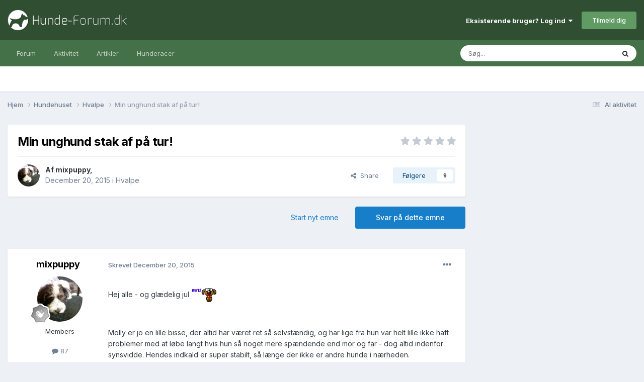

--- FILE ---
content_type: text/html;charset=UTF-8
request_url: https://www.hunde-forum.dk/forum/forum/topic/39852-min-unghund-stak-af-p%C3%A5-tur/
body_size: 31746
content:
<!DOCTYPE html>
<html lang="da-DK" dir="ltr">
	<head>
		<meta charset="utf-8">
		<title>Min unghund stak af på tur! - Hvalpe - Hunde-forum.dk</title>
		
			<script>
  (function(i,s,o,g,r,a,m){i['GoogleAnalyticsObject']=r;i[r]=i[r]||function(){
  (i[r].q=i[r].q||[]).push(arguments)},i[r].l=1*new Date();a=s.createElement(o),
  m=s.getElementsByTagName(o)[0];a.async=1;a.src=g;m.parentNode.insertBefore(a,m)
  })(window,document,'script','https://www.google-analytics.com/analytics.js','ga');

  ga('create', 'UA-1268661-1', 'auto');
  ga('send', 'pageview');

</script>
		
		

	<meta name="viewport" content="width=device-width, initial-scale=1">


	
	


	<meta name="twitter:card" content="summary" />




	
		
			
				<meta property="og:title" content="Min unghund stak af på tur!">
			
		
	

	
		
			
				<meta property="og:type" content="website">
			
		
	

	
		
			
				<meta property="og:url" content="https://www.hunde-forum.dk/forum/forum/topic/39852-min-unghund-stak-af-p%C3%A5-tur/">
			
		
	

	
		
			
				<meta name="description" content="Hej alle - og glædelig jul Molly er jo en lille bisse, der altid har været ret så selvstændig, og har lige fra hun var helt lille ikke haft problemer med at løbe langt hvis hun så noget mere spændende end mor og far - dog altid indenfor synsvidde. Hendes indkald er super stabilt, så længe der ikk...">
			
		
	

	
		
			
				<meta property="og:description" content="Hej alle - og glædelig jul Molly er jo en lille bisse, der altid har været ret så selvstændig, og har lige fra hun var helt lille ikke haft problemer med at løbe langt hvis hun så noget mere spændende end mor og far - dog altid indenfor synsvidde. Hendes indkald er super stabilt, så længe der ikk...">
			
		
	

	
		
			
				<meta property="og:updated_time" content="2015-12-22T09:43:01Z">
			
		
	

	
		
			
				<meta property="og:site_name" content="Hunde-forum.dk">
			
		
	

	
		
			
				<meta property="og:locale" content="da_DK">
			
		
	


	
		<link rel="canonical" href="https://www.hunde-forum.dk/forum/forum/topic/39852-min-unghund-stak-af-p%C3%A5-tur/" />
	

	
		<link as="style" rel="preload" href="https://www.hunde-forum.dk/applications/core/interface/ckeditor/ckeditor/skins/ips/editor.css?t=P1PF" />
	





<link rel="manifest" href="https://www.hunde-forum.dk/manifest.webmanifest/">
<meta name="msapplication-config" content="https://www.hunde-forum.dk/browserconfig.xml/">
<meta name="msapplication-starturl" content="/">
<meta name="application-name" content="Hunde-forum.dk">
<meta name="apple-mobile-web-app-title" content="Hunde-forum.dk">

	<meta name="theme-color" content="#304f32">










<link rel="preload" href="//www.hunde-forum.dk/applications/core/interface/font/fontawesome-webfont.woff2?v=4.7.0" as="font" crossorigin="anonymous">
		


	<link rel="preconnect" href="https://fonts.googleapis.com">
	<link rel="preconnect" href="https://fonts.gstatic.com" crossorigin>
	
		<link href="https://fonts.googleapis.com/css2?family=Inter:wght@300;400;500;600;700&display=swap" rel="stylesheet">
	



	<link rel='stylesheet' href='https://www.hunde-forum.dk/uploads/css_built_1/341e4a57816af3ba440d891ca87450ff_framework.css?v=6a6f5a667c1757338095' media='all'>

	<link rel='stylesheet' href='https://www.hunde-forum.dk/uploads/css_built_1/05e81b71abe4f22d6eb8d1a929494829_responsive.css?v=6a6f5a667c1757338095' media='all'>

	<link rel='stylesheet' href='https://www.hunde-forum.dk/uploads/css_built_1/20446cf2d164adcc029377cb04d43d17_flags.css?v=6a6f5a667c1757338095' media='all'>

	<link rel='stylesheet' href='https://www.hunde-forum.dk/uploads/css_built_1/90eb5adf50a8c640f633d47fd7eb1778_core.css?v=6a6f5a667c1757338095' media='all'>

	<link rel='stylesheet' href='https://www.hunde-forum.dk/uploads/css_built_1/5a0da001ccc2200dc5625c3f3934497d_core_responsive.css?v=6a6f5a667c1757338095' media='all'>

	<link rel='stylesheet' href='https://www.hunde-forum.dk/uploads/css_built_1/62e269ced0fdab7e30e026f1d30ae516_forums.css?v=6a6f5a667c1757338095' media='all'>

	<link rel='stylesheet' href='https://www.hunde-forum.dk/uploads/css_built_1/76e62c573090645fb99a15a363d8620e_forums_responsive.css?v=6a6f5a667c1757338095' media='all'>

	<link rel='stylesheet' href='https://www.hunde-forum.dk/uploads/css_built_1/ebdea0c6a7dab6d37900b9190d3ac77b_topics.css?v=6a6f5a667c1757338095' media='all'>





<link rel='stylesheet' href='https://www.hunde-forum.dk/uploads/css_built_1/258adbb6e4f3e83cd3b355f84e3fa002_custom.css?v=6a6f5a667c1757338095' media='all'>




		
		

	
	<link rel='shortcut icon' href='https://www.hunde-forum.dk/uploads/monthly_2017_04/favicon.ico.002d6cd68a99f25ee4882cb229b2075a.ico' type="image/x-icon">

        <script async src="//pagead2.googlesyndication.com/pagead/js/adsbygoogle.js"></script>
        <script>
          (adsbygoogle = window.adsbygoogle || []).push({
            google_ad_client: "ca-pub-6535443641349139",
          });
        </script>
      
        <!-- Start GPT Tag -->
        <script async src='https://securepubads.g.doubleclick.net/tag/js/gpt.js'></script>
        <script>
          window.googletag = window.googletag || {cmd: []};
          googletag.cmd.push(function() {
            var mapping1 = googletag.sizeMapping()
                                    .addSize([1024, 768], [[930, 180]])
                                    .addSize([750, 400], [[728, 90]])
                                    .addSize([470, 400], [[320, 50]])
                                    .addSize([0, 0], [[320, 50]])
                                    .build();

            var mapping2 = googletag.sizeMapping()
                                    .addSize([1024, 768], [[336, 280]])
                                    .addSize([750, 400], [[300, 250]])
                                    .addSize([470, 400], [[300, 250]])
                                    .addSize([0, 0], [[300, 250]])
                                    .build();

            var mapping3 = googletag.sizeMapping()
                                    .addSize([1024, 768], [[300, 250]])
                                    .addSize([750, 400], [[300, 250]])
                                    .addSize([470, 400], [[300, 250]])
                                    .addSize([0, 0], [[300, 250]])
                                    .build();

            var mapping4 = googletag.sizeMapping()
                                    .addSize([1024, 768], [[300, 600]])
                                    .addSize([750, 400], [[300, 250]])
                                    .addSize([470, 400], [[300, 250]])
                                    .addSize([0, 0], [[300, 250]])
                                    .build();

            googletag.defineSlot('/21875484520/HF-LB-Top', [[930,180],[728,90],[320,50]], 'div-gpt-ad-4653114-1')
                     .defineSizeMapping(mapping1)
                     .addService(googletag.pubads());
            googletag.defineSlot('/21875484520/HF-LB-Bottom', [[930,180],[728,90],[320,50]], 'div-gpt-ad-4653114-2')
                     .defineSizeMapping(mapping1)
                     .addService(googletag.pubads());
            googletag.defineSlot('/21875484520/HF-A5P', [[930,180],[728,90],[320,50]], 'div-gpt-ad-4653114-3')
                     .defineSizeMapping(mapping1)
                     .addService(googletag.pubads());
            googletag.defineSlot('/21875484520/HF-A10P', [[930,180],[728,90],[320,50]], 'div-gpt-ad-4653114-4')
                     .defineSizeMapping(mapping1)
                     .addService(googletag.pubads());
            googletag.defineSlot('/21875484520/HF-A15P', [[930,180],[728,90],[320,50]], 'div-gpt-ad-4653114-5')
                     .defineSizeMapping(mapping1)
                     .addService(googletag.pubads());
            googletag.defineSlot('/21875484520/HF-A20P', [[930,180],[728,90],[320,50]], 'div-gpt-ad-4653114-6')
                     .defineSizeMapping(mapping1)
                     .addService(googletag.pubads());
            googletag.defineSlot('/21875484520/HF-AFC', [[930,180],[728,90],[320,50]], 'div-gpt-ad-4653114-7')
                     .defineSizeMapping(mapping1)
                     .addService(googletag.pubads());
            googletag.defineSlot('/21875484520/HF-ASC', [[930,180],[728,90],[320,50]], 'div-gpt-ad-4653114-8')
                     .defineSizeMapping(mapping1)
                     .addService(googletag.pubads());
            googletag.defineSlot('/21875484520/HF-ATC', [[930,180],[728,90],[320,50]], 'div-gpt-ad-4653114-9')
                     .defineSizeMapping(mapping1)
                     .addService(googletag.pubads());
            googletag.defineSlot('/21875484520/HF-A4C', [[930,180],[728,90],[320,50]], 'div-gpt-ad-4653114-10')
                     .defineSizeMapping(mapping1)
                     .addService(googletag.pubads());
            googletag.defineSlot('/21875484520/HF-A10T', [[930,180],[728,90],[320,50]], 'div-gpt-ad-4653114-11')
                     .defineSizeMapping(mapping1)
                     .addService(googletag.pubads());
            googletag.defineSlot('/21875484520/HF-A20T', [[930,180],[728,90],[320,50]], 'div-gpt-ad-4653114-12')
                     .defineSizeMapping(mapping1)
                     .addService(googletag.pubads());
            googletag.defineSlot('/21875484520/HF-IFP', [[336,280],[300,250]], 'div-gpt-ad-4653114-13')
                     .defineSizeMapping(mapping2)
                     .addService(googletag.pubads());
            googletag.defineSlot('/21875484520/HF-Sidebar', [[300,250]], 'div-gpt-ad-4653114-14')
                     .defineSizeMapping(mapping3)
                     .addService(googletag.pubads());
            googletag.defineSlot('/21875484520/HF-SS', [[300,600],[300,250]], 'div-gpt-ad-4653114-15')
                     .defineSizeMapping(mapping4)
                     .addService(googletag.pubads());

            googletag.pubads().enableSingleRequest();
            googletag.pubads().setCentering(true);
            googletag.enableServices();
          });
        </script>
        <!-- End GPT Tag -->
	</head>
	<body class='ipsApp ipsApp_front ipsJS_none ipsClearfix' data-controller='core.front.core.app' data-message="" data-pageApp='forums' data-pageLocation='front' data-pageModule='forums' data-pageController='topic' data-pageID='39852' >
		<a href='#ipsLayout_mainArea' class='ipsHide' title='Gå til hovedinholdet for denne side' accesskey='m'>Hop til indhold</a>
		
			<div id='ipsLayout_header' class='ipsClearfix'>
				





				<header>
					<div class='ipsLayout_container'>
						


<a href='https://www.hunde-forum.dk/' id='elLogo' accesskey='1'><img src="https://www.hunde-forum.dk/uploads/monthly_2017_04/hundeforumLogo.png.80ba01e3bb015428ba89e68e4bbbc243.png" alt='Hunde-forum.dk'></a>

						

	<ul id='elUserNav' class='ipsList_inline cSignedOut ipsResponsive_showDesktop'>
		
        
		
        
        
            
            <li id='elSignInLink'>
                <a href='https://www.hunde-forum.dk/login/' data-ipsMenu-closeOnClick="false" data-ipsMenu id='elUserSignIn'>
                    Eksisterende bruger? Log ind &nbsp;<i class='fa fa-caret-down'></i>
                </a>
                
<div id='elUserSignIn_menu' class='ipsMenu ipsMenu_auto ipsHide'>
	<form accept-charset='utf-8' method='post' action='https://www.hunde-forum.dk/login/'>
		<input type="hidden" name="csrfKey" value="18103749ecbaae24d065b749e7207369">
		<input type="hidden" name="ref" value="aHR0cHM6Ly93d3cuaHVuZGUtZm9ydW0uZGsvZm9ydW0vZm9ydW0vdG9waWMvMzk4NTItbWluLXVuZ2h1bmQtc3Rhay1hZi1wJUMzJUE1LXR1ci8=">
		<div data-role="loginForm">
			
			
			
				<div class='ipsColumns ipsColumns_noSpacing'>
					<div class='ipsColumn ipsColumn_wide' id='elUserSignIn_internal'>
						
<div class="ipsPad ipsForm ipsForm_vertical">
	<h4 class="ipsType_sectionHead">Log ind</h4>
	<br><br>
	<ul class='ipsList_reset'>
		<li class="ipsFieldRow ipsFieldRow_noLabel ipsFieldRow_fullWidth">
			
			
				<input type="text" placeholder="Display navn eller e-mailadresse" name="auth" autocomplete="email">
			
		</li>
		<li class="ipsFieldRow ipsFieldRow_noLabel ipsFieldRow_fullWidth">
			<input type="password" placeholder="Password" name="password" autocomplete="current-password">
		</li>
		<li class="ipsFieldRow ipsFieldRow_checkbox ipsClearfix">
			<span class="ipsCustomInput">
				<input type="checkbox" name="remember_me" id="remember_me_checkbox" value="1" checked aria-checked="true">
				<span></span>
			</span>
			<div class="ipsFieldRow_content">
				<label class="ipsFieldRow_label" for="remember_me_checkbox">Husk mig</label>
				<span class="ipsFieldRow_desc">Ikke anbefalet på fælles computere</span>
			</div>
		</li>
		<li class="ipsFieldRow ipsFieldRow_fullWidth">
			<button type="submit" name="_processLogin" value="usernamepassword" class="ipsButton ipsButton_primary ipsButton_small" id="elSignIn_submit">Log ind</button>
			
				<p class="ipsType_right ipsType_small">
					
						<a href='https://www.hunde-forum.dk/glemt-password/' data-ipsDialog data-ipsDialog-title='Glemt dit password?'>
					
					Glemt dit password?</a>
				</p>
			
		</li>
	</ul>
</div>
					</div>
					<div class='ipsColumn ipsColumn_wide'>
						<div class='ipsPadding' id='elUserSignIn_external'>
							<div class='ipsAreaBackground_light ipsPadding:half'>
								
								
									<div class='ipsType_center ipsMargin_top:half'>
										

<button type="submit" name="_processLogin" value="2" class='ipsButton ipsButton_verySmall ipsButton_fullWidth ipsSocial ipsSocial_facebook' style="background-color: #3a579a">
	
		<span class='ipsSocial_icon'>
			
				<i class='fa fa-facebook-official'></i>
			
		</span>
		<span class='ipsSocial_text'>Log ind med Facebook</span>
	
</button>
									</div>
								
							</div>
						</div>
					</div>
				</div>
			
		</div>
	</form>
</div>
            </li>
            
        
		
			<li>
				
					<a href='https://www.hunde-forum.dk/opret-bruger/' data-ipsDialog data-ipsDialog-size='narrow' data-ipsDialog-title='Tilmeld dig' id='elRegisterButton' class='ipsButton ipsButton_normal ipsButton_primary'>Tilmeld dig</a>
				
			</li>
		
	</ul>

						
<ul class='ipsMobileHamburger ipsList_reset ipsResponsive_hideDesktop'>
	<li data-ipsDrawer data-ipsDrawer-drawerElem='#elMobileDrawer'>
		<a href='#' >
			
			
				
			
			
			
			<i class='fa fa-navicon'></i>
		</a>
	</li>
</ul>
					</div>
				</header>
				

	<nav data-controller='core.front.core.navBar' class=' ipsResponsive_showDesktop'>
		<div class='ipsNavBar_primary ipsLayout_container '>
			<ul data-role="primaryNavBar" class='ipsClearfix'>
				


	
		
		
		<li  id='elNavSecondary_1' data-role="navBarItem" data-navApp="core" data-navExt="CustomItem">
			
			
				<a href="https://www.hunde-forum.dk"  data-navItem-id="1" >
					Forum<span class='ipsNavBar_active__identifier'></span>
				</a>
			
			
				<ul class='ipsNavBar_secondary ipsHide' data-role='secondaryNavBar'>
					


	
		
		
		<li  id='elNavSecondary_8' data-role="navBarItem" data-navApp="core" data-navExt="CustomItem">
			
			
				<a href="https://www.hunde-forum.dk"  data-navItem-id="8" >
					Forummer<span class='ipsNavBar_active__identifier'></span>
				</a>
			
			
		</li>
	
	

	
	

	
		
		
		<li  id='elNavSecondary_11' data-role="navBarItem" data-navApp="core" data-navExt="StaffDirectory">
			
			
				<a href="https://www.hunde-forum.dk/staff/"  data-navItem-id="11" >
					Holdet bag<span class='ipsNavBar_active__identifier'></span>
				</a>
			
			
		</li>
	
	

	
		
		
		<li  id='elNavSecondary_12' data-role="navBarItem" data-navApp="core" data-navExt="OnlineUsers">
			
			
				<a href="https://www.hunde-forum.dk/online-brugere/"  data-navItem-id="12" >
					Online brugere<span class='ipsNavBar_active__identifier'></span>
				</a>
			
			
		</li>
	
	

	
		
		
		<li  id='elNavSecondary_13' data-role="navBarItem" data-navApp="core" data-navExt="Leaderboard">
			
			
				<a href="https://www.hunde-forum.dk/leaderboard/"  data-navItem-id="13" >
					Leaderboard<span class='ipsNavBar_active__identifier'></span>
				</a>
			
			
		</li>
	
	

					<li class='ipsHide' id='elNavigationMore_1' data-role='navMore'>
						<a href='#' data-ipsMenu data-ipsMenu-appendTo='#elNavigationMore_1' id='elNavigationMore_1_dropdown'>Mere <i class='fa fa-caret-down'></i></a>
						<ul class='ipsHide ipsMenu ipsMenu_auto' id='elNavigationMore_1_dropdown_menu' data-role='moreDropdown'></ul>
					</li>
				</ul>
			
		</li>
	
	

	
		
		
		<li  id='elNavSecondary_2' data-role="navBarItem" data-navApp="core" data-navExt="CustomItem">
			
			
				<a href="https://www.hunde-forum.dk/discover/"  data-navItem-id="2" >
					Aktivitet<span class='ipsNavBar_active__identifier'></span>
				</a>
			
			
				<ul class='ipsNavBar_secondary ipsHide' data-role='secondaryNavBar'>
					


	
		
		
		<li  id='elNavSecondary_3' data-role="navBarItem" data-navApp="core" data-navExt="AllActivity">
			
			
				<a href="https://www.hunde-forum.dk/discover/"  data-navItem-id="3" >
					Al aktivitet<span class='ipsNavBar_active__identifier'></span>
				</a>
			
			
		</li>
	
	

	
	

	
	

	
	

	
		
		
		<li  id='elNavSecondary_7' data-role="navBarItem" data-navApp="core" data-navExt="Search">
			
			
				<a href="https://www.hunde-forum.dk/search/"  data-navItem-id="7" >
					Søg<span class='ipsNavBar_active__identifier'></span>
				</a>
			
			
		</li>
	
	

					<li class='ipsHide' id='elNavigationMore_2' data-role='navMore'>
						<a href='#' data-ipsMenu data-ipsMenu-appendTo='#elNavigationMore_2' id='elNavigationMore_2_dropdown'>Mere <i class='fa fa-caret-down'></i></a>
						<ul class='ipsHide ipsMenu ipsMenu_auto' id='elNavigationMore_2_dropdown_menu' data-role='moreDropdown'></ul>
					</li>
				</ul>
			
		</li>
	
	

	
		
		
		<li  id='elNavSecondary_15' data-role="navBarItem" data-navApp="cms" data-navExt="Pages">
			
			
				<a href="https://www.hunde-forum.dk/artikler/"  data-navItem-id="15" >
					Artikler<span class='ipsNavBar_active__identifier'></span>
				</a>
			
			
		</li>
	
	

	
		
		
		<li  id='elNavSecondary_16' data-role="navBarItem" data-navApp="cms" data-navExt="Pages">
			
			
				<a href="https://www.hunde-forum.dk/hunderacer/"  data-navItem-id="16" >
					Hunderacer<span class='ipsNavBar_active__identifier'></span>
				</a>
			
			
		</li>
	
	

	
	

	
	

				<li class='ipsHide' id='elNavigationMore' data-role='navMore'>
					<a href='#' data-ipsMenu data-ipsMenu-appendTo='#elNavigationMore' id='elNavigationMore_dropdown'>Mere</a>
					<ul class='ipsNavBar_secondary ipsHide' data-role='secondaryNavBar'>
						<li class='ipsHide' id='elNavigationMore_more' data-role='navMore'>
							<a href='#' data-ipsMenu data-ipsMenu-appendTo='#elNavigationMore_more' id='elNavigationMore_more_dropdown'>Mere <i class='fa fa-caret-down'></i></a>
							<ul class='ipsHide ipsMenu ipsMenu_auto' id='elNavigationMore_more_dropdown_menu' data-role='moreDropdown'></ul>
						</li>
					</ul>
				</li>
			</ul>
			

	<div id="elSearchWrapper">
		<div id='elSearch' data-controller="core.front.core.quickSearch">
			<form accept-charset='utf-8' action='//www.hunde-forum.dk/search/?do=quicksearch' method='post'>
                <input type='search' id='elSearchField' placeholder='Søg...' name='q' autocomplete='off' aria-label='Søg'>
                <details class='cSearchFilter'>
                    <summary class='cSearchFilter__text'></summary>
                    <ul class='cSearchFilter__menu'>
                        
                        <li><label><input type="radio" name="type" value="all" ><span class='cSearchFilter__menuText'>Overalt</span></label></li>
                        
                            
                                <li><label><input type="radio" name="type" value='contextual_{&quot;type&quot;:&quot;forums_topic&quot;,&quot;nodes&quot;:14}' checked><span class='cSearchFilter__menuText'>This Forum</span></label></li>
                            
                                <li><label><input type="radio" name="type" value='contextual_{&quot;type&quot;:&quot;forums_topic&quot;,&quot;item&quot;:39852}' checked><span class='cSearchFilter__menuText'>This Topic</span></label></li>
                            
                        
                        
                            <li><label><input type="radio" name="type" value="core_statuses_status"><span class='cSearchFilter__menuText'>Status Updates</span></label></li>
                        
                            <li><label><input type="radio" name="type" value="forums_topic"><span class='cSearchFilter__menuText'>Emner</span></label></li>
                        
                            <li><label><input type="radio" name="type" value="cms_pages_pageitem"><span class='cSearchFilter__menuText'>Pages</span></label></li>
                        
                            <li><label><input type="radio" name="type" value="cms_records2"><span class='cSearchFilter__menuText'>Artikler</span></label></li>
                        
                            <li><label><input type="radio" name="type" value="cms_records3"><span class='cSearchFilter__menuText'>Hunderacer</span></label></li>
                        
                            <li><label><input type="radio" name="type" value="core_members"><span class='cSearchFilter__menuText'>Medlemmer</span></label></li>
                        
                    </ul>
                </details>
				<button class='cSearchSubmit' type="submit" aria-label='Søg'><i class="fa fa-search"></i></button>
			</form>
		</div>
	</div>

		</div>
	</nav>

				
<ul id='elMobileNav' class='ipsResponsive_hideDesktop' data-controller='core.front.core.mobileNav'>
	
		
			
			
				
				
			
				
					<li id='elMobileBreadcrumb'>
						<a href='https://www.hunde-forum.dk/forum/forum/14-hvalpe/'>
							<span>Hvalpe</span>
						</a>
					</li>
				
				
			
				
				
			
		
	
	
	
	<li >
		<a data-action="defaultStream" href='https://www.hunde-forum.dk/discover/'><i class="fa fa-newspaper-o" aria-hidden="true"></i></a>
	</li>

	

	
		<li class='ipsJS_show'>
			<a href='https://www.hunde-forum.dk/search/'><i class='fa fa-search'></i></a>
		</li>
	
</ul>
			</div>
		
		<main id='ipsLayout_body' class='ipsLayout_container'>
			<div id='ipsLayout_contentArea'>
				<div id='ipsLayout_contentWrapper'>
					
<nav class='ipsBreadcrumb ipsBreadcrumb_top ipsFaded_withHover'>
	

	<ul class='ipsList_inline ipsPos_right'>
		
		<li >
			<a data-action="defaultStream" class='ipsType_light '  href='https://www.hunde-forum.dk/discover/'><i class="fa fa-newspaper-o" aria-hidden="true"></i> <span>Al aktivitet</span></a>
		</li>
		
	</ul>

	<ul data-role="breadcrumbList">
		<li>
			<a title="Hjem" href='https://www.hunde-forum.dk/'>
				<span>Hjem <i class='fa fa-angle-right'></i></span>
			</a>
		</li>
		
		
			<li>
				
					<a href='https://www.hunde-forum.dk/forum/forum/4-hundehuset/'>
						<span>Hundehuset <i class='fa fa-angle-right' aria-hidden="true"></i></span>
					</a>
				
			</li>
		
			<li>
				
					<a href='https://www.hunde-forum.dk/forum/forum/14-hvalpe/'>
						<span>Hvalpe <i class='fa fa-angle-right' aria-hidden="true"></i></span>
					</a>
				
			</li>
		
			<li>
				
					Min unghund stak af på tur!
				
			</li>
		
	</ul>
</nav>
					
					<div id='ipsLayout_mainArea'>
						<!-- GPT AdSlot 1 for Ad unit 'HF-LB-Top' ### Size: [[930,180],[728,90],[320,50]] -->
<div id='div-gpt-ad-4653114-1'>
  <script>
    googletag.cmd.push(function() { googletag.display('div-gpt-ad-4653114-1'); });
  </script>
</div>
<!-- End AdSlot 1 -->
						
						
						

	




						



<div class="ipsPageHeader ipsResponsive_pull ipsBox ipsPadding sm:ipsPadding:half ipsMargin_bottom">
	
	<div class="ipsFlex ipsFlex-ai:center ipsFlex-fw:wrap ipsGap:4">
		<div class="ipsFlex-flex:11">
			<h1 class="ipsType_pageTitle ipsContained_container">
				

				
				
					<span class="ipsType_break ipsContained">
						<span>Min unghund stak af på tur!</span>
					</span>
				
			</h1>
			
			
		</div>
		
			<div class="ipsFlex-flex:00 ipsType_light">
				
				
<div  class='ipsClearfix ipsRating  ipsRating_veryLarge'>
	
	<ul class='ipsRating_collective'>
		
			
				<li class='ipsRating_off'>
					<i class='fa fa-star'></i>
				</li>
			
		
			
				<li class='ipsRating_off'>
					<i class='fa fa-star'></i>
				</li>
			
		
			
				<li class='ipsRating_off'>
					<i class='fa fa-star'></i>
				</li>
			
		
			
				<li class='ipsRating_off'>
					<i class='fa fa-star'></i>
				</li>
			
		
			
				<li class='ipsRating_off'>
					<i class='fa fa-star'></i>
				</li>
			
		
	</ul>
</div>
			</div>
		
	</div>
	<hr class="ipsHr">
	<div class="ipsPageHeader__meta ipsFlex ipsFlex-jc:between ipsFlex-ai:center ipsFlex-fw:wrap ipsGap:3">
		<div class="ipsFlex-flex:11">
			<div class="ipsPhotoPanel ipsPhotoPanel_mini ipsPhotoPanel_notPhone ipsClearfix">
				


	<a href="https://www.hunde-forum.dk/profile/591-mixpuppy/" rel="nofollow" data-ipsHover data-ipsHover-width="370" data-ipsHover-target="https://www.hunde-forum.dk/profile/591-mixpuppy/?do=hovercard" class="ipsUserPhoto ipsUserPhoto_mini" title="Gå til mixpuppy's profil">
		<img src='https://www.hunde-forum.dk/uploads/monthly_2017_03/58da160edc12d_mollyerssd.thumb.jpg.c37df9e79d8eb2ce3e62efb9a3a3ac69.jpg' alt='mixpuppy' loading="lazy">
	</a>

				<div>
					<p class="ipsType_reset ipsType_blendLinks">
						<span class="ipsType_normal">
						
							<strong>Af <span itemprop='name'>


<a href='https://www.hunde-forum.dk/profile/591-mixpuppy/' rel="nofollow" data-ipsHover data-ipsHover-width='370' data-ipsHover-target='https://www.hunde-forum.dk/profile/591-mixpuppy/?do=hovercard&amp;referrer=https%253A%252F%252Fwww.hunde-forum.dk%252Fforum%252Fforum%252Ftopic%252F39852-min-unghund-stak-af-p%2525C3%2525A5-tur%252F' title="Gå til mixpuppy's profil" class="ipsType_break">mixpuppy</a></span>,</strong><br>
							<span class="ipsType_light"><time datetime='2015-12-20T20:31:44Z' title='20-12-2015 20:31' data-short='10 år'>December 20, 2015</time> i <a href="https://www.hunde-forum.dk/forum/forum/14-hvalpe/">Hvalpe</a></span>
						
						</span>
					</p>
				</div>
			</div>
		</div>
		
			<div class="ipsFlex-flex:01 ipsResponsive_hidePhone">
				<div class="ipsFlex ipsFlex-ai:center ipsFlex-jc:center ipsGap:3 ipsGap_row:0">
					
						


    <a href='#elShareItem_1755375299_menu' id='elShareItem_1755375299' data-ipsMenu class='ipsShareButton ipsButton ipsButton_verySmall ipsButton_link ipsButton_link--light'>
        <span><i class='fa fa-share-alt'></i></span> &nbsp;Share
    </a>

    <div class='ipsPadding ipsMenu ipsMenu_normal ipsHide' id='elShareItem_1755375299_menu' data-controller="core.front.core.sharelink">
        
        
        <span data-ipsCopy data-ipsCopy-flashmessage>
            <a href="https://www.hunde-forum.dk/forum/forum/topic/39852-min-unghund-stak-af-p%C3%A5-tur/" class="ipsButton ipsButton_light ipsButton_small ipsButton_fullWidth" data-role="copyButton" data-clipboard-text="https://www.hunde-forum.dk/forum/forum/topic/39852-min-unghund-stak-af-p%C3%A5-tur/" data-ipstooltip title='Copy Link to Clipboard'><i class="fa fa-clone"></i> https://www.hunde-forum.dk/forum/forum/topic/39852-min-unghund-stak-af-p%C3%A5-tur/</a>
        </span>
        <ul class='ipsShareLinks ipsMargin_top:half'>
            
                <li>
<a href="https://www.facebook.com/sharer/sharer.php?u=https%3A%2F%2Fwww.hunde-forum.dk%2Fforum%2Fforum%2Ftopic%2F39852-min-unghund-stak-af-p%25C3%25A5-tur%2F" class="cShareLink cShareLink_facebook" target="_blank" data-role="shareLink" title='Del på Facebook' data-ipsTooltip rel='noopener nofollow'>
	<i class="fa fa-facebook"></i>
</a></li>
            
                <li>
<a href="https://x.com/share?url=https%3A%2F%2Fwww.hunde-forum.dk%2Fforum%2Fforum%2Ftopic%2F39852-min-unghund-stak-af-p%2525C3%2525A5-tur%2F" class="cShareLink cShareLink_x" target="_blank" data-role="shareLink" title='Share on X' data-ipsTooltip rel='nofollow noopener'>
    <i class="fa fa-x"></i>
</a></li>
            
                <li>
<a href="https://pinterest.com/pin/create/button/?url=https://www.hunde-forum.dk/forum/forum/topic/39852-min-unghund-stak-af-p%25C3%25A5-tur/&amp;media=" class="cShareLink cShareLink_pinterest" rel="nofollow noopener" target="_blank" data-role="shareLink" title='Share on Pinterest' data-ipsTooltip>
	<i class="fa fa-pinterest"></i>
</a></li>
            
                <li>
<a href="https://www.reddit.com/submit?url=https%3A%2F%2Fwww.hunde-forum.dk%2Fforum%2Fforum%2Ftopic%2F39852-min-unghund-stak-af-p%25C3%25A5-tur%2F&amp;title=Min+unghund+stak+af+p%C3%A5+tur%21" rel="nofollow noopener" class="cShareLink cShareLink_reddit" target="_blank" title='Del på Reddit' data-ipsTooltip>
	<i class="fa fa-reddit"></i>
</a></li>
            
        </ul>
        
            <hr class='ipsHr'>
            <button class='ipsHide ipsButton ipsButton_verySmall ipsButton_light ipsButton_fullWidth ipsMargin_top:half' data-controller='core.front.core.webshare' data-role='webShare' data-webShareTitle='Min unghund stak af på tur!' data-webShareText='Min unghund stak af på tur!' data-webShareUrl='https://www.hunde-forum.dk/forum/forum/topic/39852-min-unghund-stak-af-p%C3%A5-tur/'>More sharing options...</button>
        
    </div>

					
					



					

<div data-followApp='forums' data-followArea='topic' data-followID='39852' data-controller='core.front.core.followButton'>
	

	<a href='https://www.hunde-forum.dk/login/' rel="nofollow" class="ipsFollow ipsPos_middle ipsButton ipsButton_light ipsButton_verySmall " data-role="followButton" data-ipsTooltip title='Log ind for at følge dette'>
		<span>Følgere</span>
		<span class='ipsCommentCount'>9</span>
	</a>

</div>
				</div>
			</div>
					
	</div>
	
	
</div>






<div class="ipsClearfix">
	<ul class="ipsToolList ipsToolList_horizontal ipsClearfix ipsSpacer_both ">
		
			<li class="ipsToolList_primaryAction">
				<span data-controller="forums.front.topic.reply">
					
						<a href="#replyForm" class="ipsButton ipsButton_important ipsButton_medium ipsButton_fullWidth" data-action="replyToTopic">Svar på dette emne</a>
					
				</span>
			</li>
		
		
			<li class="ipsResponsive_hidePhone">
				
					<a href="https://www.hunde-forum.dk/forum/forum/14-hvalpe/?do=add" class="ipsButton ipsButton_link ipsButton_medium ipsButton_fullWidth" title="Start et nyt emne i dette forum">Start nyt emne</a>
				
			</li>
		
		
	</ul>
</div>

<div id="comments" data-controller="core.front.core.commentFeed,forums.front.topic.view, core.front.core.ignoredComments" data-autopoll data-baseurl="https://www.hunde-forum.dk/forum/forum/topic/39852-min-unghund-stak-af-p%C3%A5-tur/" data-lastpage data-feedid="topic-39852" class="cTopic ipsClear ipsSpacer_top">
	
			
	

	

<div data-controller='core.front.core.recommendedComments' data-url='https://www.hunde-forum.dk/forum/forum/topic/39852-min-unghund-stak-af-p%C3%A5-tur/?recommended=comments' class='ipsRecommendedComments ipsHide'>
	<div data-role="recommendedComments">
		<h2 class='ipsType_sectionHead ipsType_large ipsType_bold ipsMargin_bottom'>Recommended Posts</h2>
		
	</div>
</div>
	
	<div id="elPostFeed" data-role="commentFeed" data-controller="core.front.core.moderation" >
		<form action="https://www.hunde-forum.dk/forum/forum/topic/39852-min-unghund-stak-af-p%C3%A5-tur/?csrfKey=18103749ecbaae24d065b749e7207369&amp;do=multimodComment" method="post" data-ipspageaction data-role="moderationTools">
			
			
				

					

					
					



<a id='findComment-1419066'></a>
<a id='comment-1419066'></a>
<article  id='elComment_1419066' class='cPost ipsBox ipsResponsive_pull  ipsComment  ipsComment_parent ipsClearfix ipsClear ipsColumns ipsColumns_noSpacing ipsColumns_collapsePhone    '>
	

	

	<div class='cAuthorPane_mobile ipsResponsive_showPhone'>
		<div class='cAuthorPane_photo'>
			<div class='cAuthorPane_photoWrap'>
				


	<a href="https://www.hunde-forum.dk/profile/591-mixpuppy/" rel="nofollow" data-ipsHover data-ipsHover-width="370" data-ipsHover-target="https://www.hunde-forum.dk/profile/591-mixpuppy/?do=hovercard" class="ipsUserPhoto ipsUserPhoto_large" title="Gå til mixpuppy's profil">
		<img src='https://www.hunde-forum.dk/uploads/monthly_2017_03/58da160edc12d_mollyerssd.thumb.jpg.c37df9e79d8eb2ce3e62efb9a3a3ac69.jpg' alt='mixpuppy' loading="lazy">
	</a>

				
				
					<a href="https://www.hunde-forum.dk/profile/591-mixpuppy/badges/" rel="nofollow">
						
<img src='https://www.hunde-forum.dk/uploads/monthly_2021_06/1_Newbie.svg' loading="lazy" alt="Newbie" class="cAuthorPane_badge cAuthorPane_badge--rank ipsOutline ipsOutline:2px" data-ipsTooltip title="Rang: Newbie (1/14)">
					</a>
				
			</div>
		</div>
		<div class='cAuthorPane_content'>
			<h3 class='ipsType_sectionHead cAuthorPane_author ipsType_break ipsType_blendLinks ipsFlex ipsFlex-ai:center'>
				


<a href='https://www.hunde-forum.dk/profile/591-mixpuppy/' rel="nofollow" data-ipsHover data-ipsHover-width='370' data-ipsHover-target='https://www.hunde-forum.dk/profile/591-mixpuppy/?do=hovercard&amp;referrer=https%253A%252F%252Fwww.hunde-forum.dk%252Fforum%252Fforum%252Ftopic%252F39852-min-unghund-stak-af-p%2525C3%2525A5-tur%252F' title="Gå til mixpuppy's profil" class="ipsType_break"><span style='color:#'>mixpuppy</span></a>
			</h3>
			<div class='ipsType_light ipsType_reset'>
			    <a href='https://www.hunde-forum.dk/forum/forum/topic/39852-min-unghund-stak-af-p%C3%A5-tur/#findComment-1419066' rel="nofollow" class='ipsType_blendLinks'>Skrevet <time datetime='2015-12-20T20:31:44Z' title='20-12-2015 20:31' data-short='10 år'>December 20, 2015</time></a>
				
			</div>
		</div>
	</div>
	<aside class='ipsComment_author cAuthorPane ipsColumn ipsColumn_medium ipsResponsive_hidePhone'>
		<h3 class='ipsType_sectionHead cAuthorPane_author ipsType_blendLinks ipsType_break'><strong>


<a href='https://www.hunde-forum.dk/profile/591-mixpuppy/' rel="nofollow" data-ipsHover data-ipsHover-width='370' data-ipsHover-target='https://www.hunde-forum.dk/profile/591-mixpuppy/?do=hovercard&amp;referrer=https%253A%252F%252Fwww.hunde-forum.dk%252Fforum%252Fforum%252Ftopic%252F39852-min-unghund-stak-af-p%2525C3%2525A5-tur%252F' title="Gå til mixpuppy's profil" class="ipsType_break">mixpuppy</a></strong>
			
		</h3>
		<ul class='cAuthorPane_info ipsList_reset'>
			<li data-role='photo' class='cAuthorPane_photo'>
				<div class='cAuthorPane_photoWrap'>
					


	<a href="https://www.hunde-forum.dk/profile/591-mixpuppy/" rel="nofollow" data-ipsHover data-ipsHover-width="370" data-ipsHover-target="https://www.hunde-forum.dk/profile/591-mixpuppy/?do=hovercard" class="ipsUserPhoto ipsUserPhoto_large" title="Gå til mixpuppy's profil">
		<img src='https://www.hunde-forum.dk/uploads/monthly_2017_03/58da160edc12d_mollyerssd.thumb.jpg.c37df9e79d8eb2ce3e62efb9a3a3ac69.jpg' alt='mixpuppy' loading="lazy">
	</a>

					
					
						
<img src='https://www.hunde-forum.dk/uploads/monthly_2021_06/1_Newbie.svg' loading="lazy" alt="Newbie" class="cAuthorPane_badge cAuthorPane_badge--rank ipsOutline ipsOutline:2px" data-ipsTooltip title="Rang: Newbie (1/14)">
					
				</div>
			</li>
			
				<li data-role='group'><span style='color:#'>Members</span></li>
				
			
			
				<li data-role='stats' class='ipsMargin_top'>
					<ul class="ipsList_reset ipsType_light ipsFlex ipsFlex-ai:center ipsFlex-jc:center ipsGap_row:2 cAuthorPane_stats">
						<li>
							
								<a href="https://www.hunde-forum.dk/profile/591-mixpuppy/content/" rel="nofollow" title="87 beskeder" data-ipsTooltip class="ipsType_blendLinks">
							
								<i class="fa fa-comment"></i> 87
							
								</a>
							
						</li>
						
					</ul>
				</li>
			
			
				

			
		</ul>
	</aside>
	<div class='ipsColumn ipsColumn_fluid ipsMargin:none'>
		

<div id="comment-1419066_wrap" data-controller="core.front.core.comment" data-commentapp="forums" data-commenttype="forums" data-commentid="1419066" data-quotedata="{&quot;userid&quot;:591,&quot;username&quot;:&quot;mixpuppy&quot;,&quot;timestamp&quot;:1450643504,&quot;contentapp&quot;:&quot;forums&quot;,&quot;contenttype&quot;:&quot;forums&quot;,&quot;contentid&quot;:39852,&quot;contentclass&quot;:&quot;forums_Topic&quot;,&quot;contentcommentid&quot;:1419066}" class="ipsComment_content ipsType_medium">

	<div class="ipsComment_meta ipsType_light ipsFlex ipsFlex-ai:center ipsFlex-jc:between ipsFlex-fd:row-reverse">
		<div class="ipsType_light ipsType_reset ipsType_blendLinks ipsComment_toolWrap">
			<div class="ipsResponsive_hidePhone ipsComment_badges">
				<ul class="ipsList_reset ipsFlex ipsFlex-jc:end ipsFlex-fw:wrap ipsGap:2 ipsGap_row:1">
					
					
					
					
					
				</ul>
			</div>
			<ul class="ipsList_reset ipsComment_tools">
				<li>
					<a href="#elControls_1419066_menu" class="ipsComment_ellipsis" id="elControls_1419066" title="Flere indstillinger..." data-ipsmenu data-ipsmenu-appendto="#comment-1419066_wrap"><i class="fa fa-ellipsis-h"></i></a>
					<ul id="elControls_1419066_menu" class="ipsMenu ipsMenu_narrow ipsHide">
						
							<li class="ipsMenu_item"><a href="https://www.hunde-forum.dk/forum/forum/topic/39852-min-unghund-stak-af-p%C3%A5-tur/?do=reportComment&amp;comment=1419066" data-ipsdialog data-ipsdialog-remotesubmit data-ipsdialog-size="medium" data-ipsdialog-flashmessage="Tak for din rapportering" data-ipsdialog-title="Anmeld indhold" data-action="reportComment" title="Anmeld dette indhold">Rapporter</a></li>
						
						
							<li class="ipsMenu_item"><a href="https://www.hunde-forum.dk/forum/forum/topic/39852-min-unghund-stak-af-p%C3%A5-tur/" title="Del dette indlæg" data-ipsdialog data-ipsdialog-size="narrow" data-ipsdialog-content="#elSharePost_1419066_menu" data-ipsdialog-title="Del dette indlæg" d="elSharePost_1419066" data-role="shareComment">Share</a></li>
						
						
						
						
							
								
							
							
							
							
							
							
						
					</ul>
				</li>
				
			</ul>
		</div>

		<div class="ipsType_reset ipsResponsive_hidePhone">
			<a href="https://www.hunde-forum.dk/forum/forum/topic/39852-min-unghund-stak-af-p%C3%A5-tur/?do=findComment&amp;comment=1419066" class="ipsType_blendLinks">Skrevet <time datetime='2015-12-20T20:31:44Z' title='20-12-2015 20:31' data-short='10 år'>December 20, 2015</time></a> 
			
			<span class="ipsResponsive_hidePhone">
				
				
			</span>
		</div>
	</div>

	


	<div class="cPost_contentWrap">
		
		<div data-role="commentContent" class="ipsType_normal ipsType_richText ipsPadding_bottom ipsContained" data-controller="core.front.core.lightboxedImages">
			<!-- ad_in_post_1 -->
            		
            <div id="inside-first-post-banner" data-excludequote>
              <!-- GPT AdSlot 13 for Ad unit 'HF-IFP' ### Size: [[336,280],[300,250]] -->
<div id='div-gpt-ad-4653114-13'>
  <script>
    googletag.cmd.push(function() { googletag.display('div-gpt-ad-4653114-13'); });
  </script>
</div>
<!-- End AdSlot 13 -->
            </div>
            
          	<!-- End ad -->
            <p>Hej alle - og glædelig jul <img src="https://www.hunde-forum.dk/uploads/emoticons/vufvuf.gif.390a48e40255f2dfbfe2da8aaee035d3.gif" alt=":vuf:"></p>
<p> </p>
<p>Molly er jo en lille bisse, der altid har været ret så selvstændig, og har lige fra hun var helt lille ikke haft problemer med at løbe langt hvis hun så noget mere spændende end mor og far - dog altid indenfor synsvidde. Hendes indkald er super stabilt, så længe der ikke er andre hunde i nærheden.</p>
<p> </p>
<p>Forleden dag gik vi vores sædvanlige skovtur, da hun for første gang nogensinde stak RIGTIGT af. Det vil sige, hun satte simpelthen i spurt og drønede af sted, rundt om hjørnet og var væk. Der var ikke umiddelbart nogen udefrakommende faktorer, der fik hende til det. Jeg gik og råbte på hende i 20 minutter før jeg fandt hende (hun havde fundet en hund at lege med), og hun nægtede pure at komme hen til mig! Den efterfølgende dag gik vi i hundeskoven, hvor hun var eksemplarisk omkring indkald. Men igen nægtede hun at komme med videre, når der var en anden hund, så jeg måtte fange hende og sætte hende i snor resten af turen. </p>
<p>I dag tog min kæreste med i hundeskoven, da hun lystrer ham bedre (jeg bliver hurtigere bekymret og tror hun ikke kommer, hvilket hun fornemmer). Og det gik helt super, lige til sidst på turen, hvor hun igen løb ud af syne op til nogle hunde, der gik omkring 300 meter længere fremme. Vi kunne godt kalde hende tilbage, da hun havde hilst, men hun blev ved at pendulere mellem de andre hunde og os (og når hun først sætter i spurt hører hun intet), så igen måtte hun ryge i snor.</p>
<p> </p>
<p>Super ærgerligt at hun tager sig denne slags friheder nu, da jeg ellers synes vi var nået langt med hendes lydighed, men stoler ikke på hende mere efter hun stak af første gang - det var virkelig skræmmende at hun pludselig bare løb og IKKE kom tilbage, og jeg selv måtte gå 1 km for at finde hende. Det har jeg ikke oplevet med mine tidligere hunde (men der har nu også været mange "det har jeg aldrig oplevet en hund gøre før" med Molly <img src="https://www.hunde-forum.dk/uploads/emoticons/icon_lol.gif.e0b62fb06037a839a938bb86c3a33195.gif" alt=":lol:">), så jeg er bekymret for om det mon kan trænes væk, eller om det er bedst at lade hende være i snor altid? Det ville jeg synes var enormt træls, da hun som sagt er rigtig lydig udendørs, når der ikke lige er hunde i nærheden (og hun har også været meget bedre til det før end hun er pt.). Og det giver hende jo altså en del mere motion.</p>

			
		</div>

		
			<div class="ipsItemControls">
				
					
						

	<div data-controller='core.front.core.reaction' class='ipsItemControls_right ipsClearfix '>	
		<div class='ipsReact ipsPos_right'>
			
				
				<div class='ipsReact_blurb ipsHide' data-role='reactionBlurb'>
					
				</div>
			
			
			
		</div>
	</div>

					
				
				<ul class="ipsComment_controls ipsClearfix ipsItemControls_left" data-role="commentControls">
					
						
							<li data-ipsquote-editor="topic_comment" data-ipsquote-target="#comment-1419066" class="ipsJS_show">
								<button class="ipsButton ipsButton_light ipsButton_verySmall ipsButton_narrow cMultiQuote ipsHide" data-action="multiQuoteComment" data-ipstooltip data-ipsquote-multiquote data-mqid="mq1419066" title="MultiCitér"><i class="fa fa-plus"></i></button>
							</li>
							<li data-ipsquote-editor="topic_comment" data-ipsquote-target="#comment-1419066" class="ipsJS_show">
								<a href="#" data-action="quoteComment" data-ipsquote-singlequote>Citér</a>
							</li>
						
						
						
					
					<li class="ipsHide" data-role="commentLoading">
						<span class="ipsLoading ipsLoading_tiny ipsLoading_noAnim"></span>
					</li>
				</ul>
			</div>
		

		
			

		
	</div>

	

	<div class="ipsPadding ipsHide cPostShareMenu" id="elSharePost_1419066_menu">
		<h5 class="ipsType_normal ipsType_reset">Link til indlæg</h5>
		
			
		
		
		<input type="text" value="https://www.hunde-forum.dk/forum/forum/topic/39852-min-unghund-stak-af-p%C3%A5-tur/" class="ipsField_fullWidth">

		
			<h5 class="ipsType_normal ipsType_reset ipsSpacer_top">Del på andre sites</h5>
			

	<ul class='ipsList_inline ipsList_noSpacing ipsClearfix' data-controller="core.front.core.sharelink">
		
			<li>
<a href="https://www.facebook.com/sharer/sharer.php?u=https%3A%2F%2Fwww.hunde-forum.dk%2Fforum%2Fforum%2Ftopic%2F39852-min-unghund-stak-af-p%25C3%25A5-tur%2F%3Fdo%3DfindComment%26comment%3D1419066" class="cShareLink cShareLink_facebook" target="_blank" data-role="shareLink" title='Del på Facebook' data-ipsTooltip rel='noopener nofollow'>
	<i class="fa fa-facebook"></i>
</a></li>
		
			<li>
<a href="https://x.com/share?url=https%3A%2F%2Fwww.hunde-forum.dk%2Fforum%2Fforum%2Ftopic%2F39852-min-unghund-stak-af-p%2525C3%2525A5-tur%2F%3Fdo%3DfindComment%26comment%3D1419066" class="cShareLink cShareLink_x" target="_blank" data-role="shareLink" title='Share on X' data-ipsTooltip rel='nofollow noopener'>
    <i class="fa fa-x"></i>
</a></li>
		
			<li>
<a href="https://pinterest.com/pin/create/button/?url=https://www.hunde-forum.dk/forum/forum/topic/39852-min-unghund-stak-af-p%25C3%25A5-tur/?do=findComment%26comment=1419066&amp;media=" class="cShareLink cShareLink_pinterest" rel="nofollow noopener" target="_blank" data-role="shareLink" title='Share on Pinterest' data-ipsTooltip>
	<i class="fa fa-pinterest"></i>
</a></li>
		
			<li>
<a href="https://www.reddit.com/submit?url=https%3A%2F%2Fwww.hunde-forum.dk%2Fforum%2Fforum%2Ftopic%2F39852-min-unghund-stak-af-p%25C3%25A5-tur%2F%3Fdo%3DfindComment%26comment%3D1419066&amp;title=Min+unghund+stak+af+p%C3%A5+tur%21" rel="nofollow noopener" class="cShareLink cShareLink_reddit" target="_blank" title='Del på Reddit' data-ipsTooltip>
	<i class="fa fa-reddit"></i>
</a></li>
		
	</ul>


	<hr class='ipsHr'>
	<button class='ipsHide ipsButton ipsButton_small ipsButton_light ipsButton_fullWidth ipsMargin_top:half' data-controller='core.front.core.webshare' data-role='webShare' data-webShareTitle='Min unghund stak af på tur!' data-webShareText='Hej alle - og glædelig jul  
  
Molly er jo en lille bisse, der altid har været ret så selvstændig, og har lige fra hun var helt lille ikke haft problemer med at løbe langt hvis hun så noget mere spændende end mor og far - dog altid indenfor synsvidde. Hendes indkald er super stabilt, så længe der ikke er andre hunde i nærheden. 
  
Forleden dag gik vi vores sædvanlige skovtur, da hun for første gang nogensinde stak RIGTIGT af. Det vil sige, hun satte simpelthen i spurt og drønede af sted, rundt om hjørnet og var væk. Der var ikke umiddelbart nogen udefrakommende faktorer, der fik hende til det. Jeg gik og råbte på hende i 20 minutter før jeg fandt hende (hun havde fundet en hund at lege med), og hun nægtede pure at komme hen til mig! Den efterfølgende dag gik vi i hundeskoven, hvor hun var eksemplarisk omkring indkald. Men igen nægtede hun at komme med videre, når der var en anden hund, så jeg måtte fange hende og sætte hende i snor resten af turen.  
I dag tog min kæreste med i hundeskoven, da hun lystrer ham bedre (jeg bliver hurtigere bekymret og tror hun ikke kommer, hvilket hun fornemmer). Og det gik helt super, lige til sidst på turen, hvor hun igen løb ud af syne op til nogle hunde, der gik omkring 300 meter længere fremme. Vi kunne godt kalde hende tilbage, da hun havde hilst, men hun blev ved at pendulere mellem de andre hunde og os (og når hun først sætter i spurt hører hun intet), så igen måtte hun ryge i snor. 
  
Super ærgerligt at hun tager sig denne slags friheder nu, da jeg ellers synes vi var nået langt med hendes lydighed, men stoler ikke på hende mere efter hun stak af første gang - det var virkelig skræmmende at hun pludselig bare løb og IKKE kom tilbage, og jeg selv måtte gå 1 km for at finde hende. Det har jeg ikke oplevet med mine tidligere hunde (men der har nu også været mange &quot;det har jeg aldrig oplevet en hund gøre før&quot; med Molly ), så jeg er bekymret for om det mon kan trænes væk, eller om det er bedst at lade hende være i snor altid? Det ville jeg synes var enormt træls, da hun som sagt er rigtig lydig udendørs, når der ikke lige er hunde i nærheden (og hun har også været meget bedre til det før end hun er pt.). Og det giver hende jo altså en del mere motion. ' data-webShareUrl='https://www.hunde-forum.dk/forum/forum/topic/39852-min-unghund-stak-af-p%C3%A5-tur/?do=findComment&amp;comment=1419066'>More sharing options...</button>

		
	</div>
</div>

	</div>
</article>
					
					
          
          			
          
          			
          			
                    

                    
          
					
				

					

					
					



<a id='findComment-1419070'></a>
<a id='comment-1419070'></a>
<article  id='elComment_1419070' class='cPost ipsBox ipsResponsive_pull  ipsComment  ipsComment_parent ipsClearfix ipsClear ipsColumns ipsColumns_noSpacing ipsColumns_collapsePhone    '>
	

	

	<div class='cAuthorPane_mobile ipsResponsive_showPhone'>
		<div class='cAuthorPane_photo'>
			<div class='cAuthorPane_photoWrap'>
				


	<a href="https://www.hunde-forum.dk/profile/201-annemangetal/" rel="nofollow" data-ipsHover data-ipsHover-width="370" data-ipsHover-target="https://www.hunde-forum.dk/profile/201-annemangetal/?do=hovercard" class="ipsUserPhoto ipsUserPhoto_large" title="Gå til AnneMangetal's profil">
		<img src='data:image/svg+xml,%3Csvg%20xmlns%3D%22http%3A%2F%2Fwww.w3.org%2F2000%2Fsvg%22%20viewBox%3D%220%200%201024%201024%22%20style%3D%22background%3A%23c49762%22%3E%3Cg%3E%3Ctext%20text-anchor%3D%22middle%22%20dy%3D%22.35em%22%20x%3D%22512%22%20y%3D%22512%22%20fill%3D%22%23ffffff%22%20font-size%3D%22700%22%20font-family%3D%22-apple-system%2C%20BlinkMacSystemFont%2C%20Roboto%2C%20Helvetica%2C%20Arial%2C%20sans-serif%22%3EA%3C%2Ftext%3E%3C%2Fg%3E%3C%2Fsvg%3E' alt='AnneMangetal' loading="lazy">
	</a>

				
				
					<a href="https://www.hunde-forum.dk/profile/201-annemangetal/badges/" rel="nofollow">
						
<img src='https://www.hunde-forum.dk/uploads/monthly_2021_06/1_Newbie.svg' loading="lazy" alt="Newbie" class="cAuthorPane_badge cAuthorPane_badge--rank ipsOutline ipsOutline:2px" data-ipsTooltip title="Rang: Newbie (1/14)">
					</a>
				
			</div>
		</div>
		<div class='cAuthorPane_content'>
			<h3 class='ipsType_sectionHead cAuthorPane_author ipsType_break ipsType_blendLinks ipsFlex ipsFlex-ai:center'>
				


<a href='https://www.hunde-forum.dk/profile/201-annemangetal/' rel="nofollow" data-ipsHover data-ipsHover-width='370' data-ipsHover-target='https://www.hunde-forum.dk/profile/201-annemangetal/?do=hovercard&amp;referrer=https%253A%252F%252Fwww.hunde-forum.dk%252Fforum%252Fforum%252Ftopic%252F39852-min-unghund-stak-af-p%2525C3%2525A5-tur%252F' title="Gå til AnneMangetal's profil" class="ipsType_break"><span style='color:#'>AnneMangetal</span></a>
			</h3>
			<div class='ipsType_light ipsType_reset'>
			    <a href='https://www.hunde-forum.dk/forum/forum/topic/39852-min-unghund-stak-af-p%C3%A5-tur/#findComment-1419070' rel="nofollow" class='ipsType_blendLinks'>Besvaret <time datetime='2015-12-20T20:44:52Z' title='20-12-2015 20:44' data-short='10 år'>December 20, 2015</time></a>
				
			</div>
		</div>
	</div>
	<aside class='ipsComment_author cAuthorPane ipsColumn ipsColumn_medium ipsResponsive_hidePhone'>
		<h3 class='ipsType_sectionHead cAuthorPane_author ipsType_blendLinks ipsType_break'><strong>


<a href='https://www.hunde-forum.dk/profile/201-annemangetal/' rel="nofollow" data-ipsHover data-ipsHover-width='370' data-ipsHover-target='https://www.hunde-forum.dk/profile/201-annemangetal/?do=hovercard&amp;referrer=https%253A%252F%252Fwww.hunde-forum.dk%252Fforum%252Fforum%252Ftopic%252F39852-min-unghund-stak-af-p%2525C3%2525A5-tur%252F' title="Gå til AnneMangetal's profil" class="ipsType_break">AnneMangetal</a></strong>
			
		</h3>
		<ul class='cAuthorPane_info ipsList_reset'>
			<li data-role='photo' class='cAuthorPane_photo'>
				<div class='cAuthorPane_photoWrap'>
					


	<a href="https://www.hunde-forum.dk/profile/201-annemangetal/" rel="nofollow" data-ipsHover data-ipsHover-width="370" data-ipsHover-target="https://www.hunde-forum.dk/profile/201-annemangetal/?do=hovercard" class="ipsUserPhoto ipsUserPhoto_large" title="Gå til AnneMangetal's profil">
		<img src='data:image/svg+xml,%3Csvg%20xmlns%3D%22http%3A%2F%2Fwww.w3.org%2F2000%2Fsvg%22%20viewBox%3D%220%200%201024%201024%22%20style%3D%22background%3A%23c49762%22%3E%3Cg%3E%3Ctext%20text-anchor%3D%22middle%22%20dy%3D%22.35em%22%20x%3D%22512%22%20y%3D%22512%22%20fill%3D%22%23ffffff%22%20font-size%3D%22700%22%20font-family%3D%22-apple-system%2C%20BlinkMacSystemFont%2C%20Roboto%2C%20Helvetica%2C%20Arial%2C%20sans-serif%22%3EA%3C%2Ftext%3E%3C%2Fg%3E%3C%2Fsvg%3E' alt='AnneMangetal' loading="lazy">
	</a>

					
					
						
<img src='https://www.hunde-forum.dk/uploads/monthly_2021_06/1_Newbie.svg' loading="lazy" alt="Newbie" class="cAuthorPane_badge cAuthorPane_badge--rank ipsOutline ipsOutline:2px" data-ipsTooltip title="Rang: Newbie (1/14)">
					
				</div>
			</li>
			
				<li data-role='group'><span style='color:#'>Members</span></li>
				
			
			
				<li data-role='stats' class='ipsMargin_top'>
					<ul class="ipsList_reset ipsType_light ipsFlex ipsFlex-ai:center ipsFlex-jc:center ipsGap_row:2 cAuthorPane_stats">
						<li>
							
								<a href="https://www.hunde-forum.dk/profile/201-annemangetal/content/" rel="nofollow" title="21.100 beskeder" data-ipsTooltip class="ipsType_blendLinks">
							
								<i class="fa fa-comment"></i> 21,1k
							
								</a>
							
						</li>
						
					</ul>
				</li>
			
			
				

			
		</ul>
	</aside>
	<div class='ipsColumn ipsColumn_fluid ipsMargin:none'>
		

<div id="comment-1419070_wrap" data-controller="core.front.core.comment" data-commentapp="forums" data-commenttype="forums" data-commentid="1419070" data-quotedata="{&quot;userid&quot;:201,&quot;username&quot;:&quot;AnneMangetal&quot;,&quot;timestamp&quot;:1450644292,&quot;contentapp&quot;:&quot;forums&quot;,&quot;contenttype&quot;:&quot;forums&quot;,&quot;contentid&quot;:39852,&quot;contentclass&quot;:&quot;forums_Topic&quot;,&quot;contentcommentid&quot;:1419070}" class="ipsComment_content ipsType_medium">

	<div class="ipsComment_meta ipsType_light ipsFlex ipsFlex-ai:center ipsFlex-jc:between ipsFlex-fd:row-reverse">
		<div class="ipsType_light ipsType_reset ipsType_blendLinks ipsComment_toolWrap">
			<div class="ipsResponsive_hidePhone ipsComment_badges">
				<ul class="ipsList_reset ipsFlex ipsFlex-jc:end ipsFlex-fw:wrap ipsGap:2 ipsGap_row:1">
					
					
					
					
					
				</ul>
			</div>
			<ul class="ipsList_reset ipsComment_tools">
				<li>
					<a href="#elControls_1419070_menu" class="ipsComment_ellipsis" id="elControls_1419070" title="Flere indstillinger..." data-ipsmenu data-ipsmenu-appendto="#comment-1419070_wrap"><i class="fa fa-ellipsis-h"></i></a>
					<ul id="elControls_1419070_menu" class="ipsMenu ipsMenu_narrow ipsHide">
						
							<li class="ipsMenu_item"><a href="https://www.hunde-forum.dk/forum/forum/topic/39852-min-unghund-stak-af-p%C3%A5-tur/?do=reportComment&amp;comment=1419070" data-ipsdialog data-ipsdialog-remotesubmit data-ipsdialog-size="medium" data-ipsdialog-flashmessage="Tak for din rapportering" data-ipsdialog-title="Anmeld indhold" data-action="reportComment" title="Anmeld dette indhold">Rapporter</a></li>
						
						
							<li class="ipsMenu_item"><a href="https://www.hunde-forum.dk/forum/forum/topic/39852-min-unghund-stak-af-p%C3%A5-tur/?do=findComment&amp;comment=1419070" title="Del dette indlæg" data-ipsdialog data-ipsdialog-size="narrow" data-ipsdialog-content="#elSharePost_1419070_menu" data-ipsdialog-title="Del dette indlæg" id="elSharePost_1419070" data-role="shareComment">Share</a></li>
						
						
						
						
							
								
							
							
							
							
							
							
						
					</ul>
				</li>
				
			</ul>
		</div>

		<div class="ipsType_reset ipsResponsive_hidePhone">
			<a href="https://www.hunde-forum.dk/forum/forum/topic/39852-min-unghund-stak-af-p%C3%A5-tur/?do=findComment&amp;comment=1419070" class="ipsType_blendLinks">Besvaret <time datetime='2015-12-20T20:44:52Z' title='20-12-2015 20:44' data-short='10 år'>December 20, 2015</time></a> 
			
			<span class="ipsResponsive_hidePhone">
				
				
			</span>
		</div>
	</div>

	


	<div class="cPost_contentWrap">
		
		<div data-role="commentContent" class="ipsType_normal ipsType_richText ipsPadding_bottom ipsContained" data-controller="core.front.core.lightboxedImages">
			<!-- ad_in_post_1 -->
            
          	<!-- End ad -->
            <p>Én ting er at en hund stikker af for at stikke af eller render efter et dyr. Her er det højes din egen hund (og evt. den bilist der kører hende ned) som kan komme til skade. Men når hun målbevidst render til andre hunde, risikerer hun dels at forskrække den anden hund (hvis den ikke bryder sig om fremmede hunde), eller at den anden hund gør skade på hende, hvis den anden er agressiv. Det er altså ikke ok!</p>
<p> </p>
<p>Snor på ALTID, slip hende KUN i hundeskoven og træn masser af indkald i hundeskoven. Først når I er 99,9% sikre på at hendes indkald også er der når der er andre hunde, kan I slippe hende igen.</p>

			
		</div>

		
			<div class="ipsItemControls">
				
					
						

	<div data-controller='core.front.core.reaction' class='ipsItemControls_right ipsClearfix '>	
		<div class='ipsReact ipsPos_right'>
			
				
				<div class='ipsReact_blurb ipsHide' data-role='reactionBlurb'>
					
				</div>
			
			
			
		</div>
	</div>

					
				
				<ul class="ipsComment_controls ipsClearfix ipsItemControls_left" data-role="commentControls">
					
						
							<li data-ipsquote-editor="topic_comment" data-ipsquote-target="#comment-1419070" class="ipsJS_show">
								<button class="ipsButton ipsButton_light ipsButton_verySmall ipsButton_narrow cMultiQuote ipsHide" data-action="multiQuoteComment" data-ipstooltip data-ipsquote-multiquote data-mqid="mq1419070" title="MultiCitér"><i class="fa fa-plus"></i></button>
							</li>
							<li data-ipsquote-editor="topic_comment" data-ipsquote-target="#comment-1419070" class="ipsJS_show">
								<a href="#" data-action="quoteComment" data-ipsquote-singlequote>Citér</a>
							</li>
						
						
						
					
					<li class="ipsHide" data-role="commentLoading">
						<span class="ipsLoading ipsLoading_tiny ipsLoading_noAnim"></span>
					</li>
				</ul>
			</div>
		

		
	</div>

	

	<div class="ipsPadding ipsHide cPostShareMenu" id="elSharePost_1419070_menu">
		<h5 class="ipsType_normal ipsType_reset">Link til indlæg</h5>
		
			
		
		
		<input type="text" value="https://www.hunde-forum.dk/forum/forum/topic/39852-min-unghund-stak-af-p%C3%A5-tur/?do=findComment&amp;comment=1419070" class="ipsField_fullWidth">

		
			<h5 class="ipsType_normal ipsType_reset ipsSpacer_top">Del på andre sites</h5>
			

	<ul class='ipsList_inline ipsList_noSpacing ipsClearfix' data-controller="core.front.core.sharelink">
		
			<li>
<a href="https://www.facebook.com/sharer/sharer.php?u=https%3A%2F%2Fwww.hunde-forum.dk%2Fforum%2Fforum%2Ftopic%2F39852-min-unghund-stak-af-p%25C3%25A5-tur%2F%3Fdo%3DfindComment%26comment%3D1419070" class="cShareLink cShareLink_facebook" target="_blank" data-role="shareLink" title='Del på Facebook' data-ipsTooltip rel='noopener nofollow'>
	<i class="fa fa-facebook"></i>
</a></li>
		
			<li>
<a href="https://x.com/share?url=https%3A%2F%2Fwww.hunde-forum.dk%2Fforum%2Fforum%2Ftopic%2F39852-min-unghund-stak-af-p%2525C3%2525A5-tur%2F%3Fdo%3DfindComment%26comment%3D1419070" class="cShareLink cShareLink_x" target="_blank" data-role="shareLink" title='Share on X' data-ipsTooltip rel='nofollow noopener'>
    <i class="fa fa-x"></i>
</a></li>
		
			<li>
<a href="https://pinterest.com/pin/create/button/?url=https://www.hunde-forum.dk/forum/forum/topic/39852-min-unghund-stak-af-p%25C3%25A5-tur/?do=findComment%26comment=1419070&amp;media=" class="cShareLink cShareLink_pinterest" rel="nofollow noopener" target="_blank" data-role="shareLink" title='Share on Pinterest' data-ipsTooltip>
	<i class="fa fa-pinterest"></i>
</a></li>
		
			<li>
<a href="https://www.reddit.com/submit?url=https%3A%2F%2Fwww.hunde-forum.dk%2Fforum%2Fforum%2Ftopic%2F39852-min-unghund-stak-af-p%25C3%25A5-tur%2F%3Fdo%3DfindComment%26comment%3D1419070&amp;title=Min+unghund+stak+af+p%C3%A5+tur%21" rel="nofollow noopener" class="cShareLink cShareLink_reddit" target="_blank" title='Del på Reddit' data-ipsTooltip>
	<i class="fa fa-reddit"></i>
</a></li>
		
	</ul>


	<hr class='ipsHr'>
	<button class='ipsHide ipsButton ipsButton_small ipsButton_light ipsButton_fullWidth ipsMargin_top:half' data-controller='core.front.core.webshare' data-role='webShare' data-webShareTitle='Min unghund stak af på tur!' data-webShareText='Én ting er at en hund stikker af for at stikke af eller render efter et dyr. Her er det højes din egen hund (og evt. den bilist der kører hende ned) som kan komme til skade. Men når hun målbevidst render til andre hunde, risikerer hun dels at forskrække den anden hund (hvis den ikke bryder sig om fremmede hunde), eller at den anden hund gør skade på hende, hvis den anden er agressiv. Det er altså ikke ok! 
  
Snor på ALTID, slip hende KUN i hundeskoven og træn masser af indkald i hundeskoven. Først når I er 99,9% sikre på at hendes indkald også er der når der er andre hunde, kan I slippe hende igen. ' data-webShareUrl='https://www.hunde-forum.dk/forum/forum/topic/39852-min-unghund-stak-af-p%C3%A5-tur/?do=findComment&amp;comment=1419070'>More sharing options...</button>

		
	</div>
</div>

	</div>
</article>
					
					
          
          			
          
          			
          			
                    

                    
          
					
				

					

					
					



<a id='findComment-1419071'></a>
<a id='comment-1419071'></a>
<article  id='elComment_1419071' class='cPost ipsBox ipsResponsive_pull  ipsComment  ipsComment_parent ipsClearfix ipsClear ipsColumns ipsColumns_noSpacing ipsColumns_collapsePhone    '>
	

	

	<div class='cAuthorPane_mobile ipsResponsive_showPhone'>
		<div class='cAuthorPane_photo'>
			<div class='cAuthorPane_photoWrap'>
				


	<a href="https://www.hunde-forum.dk/profile/591-mixpuppy/" rel="nofollow" data-ipsHover data-ipsHover-width="370" data-ipsHover-target="https://www.hunde-forum.dk/profile/591-mixpuppy/?do=hovercard" class="ipsUserPhoto ipsUserPhoto_large" title="Gå til mixpuppy's profil">
		<img src='https://www.hunde-forum.dk/uploads/monthly_2017_03/58da160edc12d_mollyerssd.thumb.jpg.c37df9e79d8eb2ce3e62efb9a3a3ac69.jpg' alt='mixpuppy' loading="lazy">
	</a>

				
				
					<a href="https://www.hunde-forum.dk/profile/591-mixpuppy/badges/" rel="nofollow">
						
<img src='https://www.hunde-forum.dk/uploads/monthly_2021_06/1_Newbie.svg' loading="lazy" alt="Newbie" class="cAuthorPane_badge cAuthorPane_badge--rank ipsOutline ipsOutline:2px" data-ipsTooltip title="Rang: Newbie (1/14)">
					</a>
				
			</div>
		</div>
		<div class='cAuthorPane_content'>
			<h3 class='ipsType_sectionHead cAuthorPane_author ipsType_break ipsType_blendLinks ipsFlex ipsFlex-ai:center'>
				


<a href='https://www.hunde-forum.dk/profile/591-mixpuppy/' rel="nofollow" data-ipsHover data-ipsHover-width='370' data-ipsHover-target='https://www.hunde-forum.dk/profile/591-mixpuppy/?do=hovercard&amp;referrer=https%253A%252F%252Fwww.hunde-forum.dk%252Fforum%252Fforum%252Ftopic%252F39852-min-unghund-stak-af-p%2525C3%2525A5-tur%252F' title="Gå til mixpuppy's profil" class="ipsType_break"><span style='color:#'>mixpuppy</span></a>
			</h3>
			<div class='ipsType_light ipsType_reset'>
			    <a href='https://www.hunde-forum.dk/forum/forum/topic/39852-min-unghund-stak-af-p%C3%A5-tur/#findComment-1419071' rel="nofollow" class='ipsType_blendLinks'>Besvaret <time datetime='2015-12-20T20:56:37Z' title='20-12-2015 20:56' data-short='10 år'>December 20, 2015</time></a>
				
			</div>
		</div>
	</div>
	<aside class='ipsComment_author cAuthorPane ipsColumn ipsColumn_medium ipsResponsive_hidePhone'>
		<h3 class='ipsType_sectionHead cAuthorPane_author ipsType_blendLinks ipsType_break'><strong>


<a href='https://www.hunde-forum.dk/profile/591-mixpuppy/' rel="nofollow" data-ipsHover data-ipsHover-width='370' data-ipsHover-target='https://www.hunde-forum.dk/profile/591-mixpuppy/?do=hovercard&amp;referrer=https%253A%252F%252Fwww.hunde-forum.dk%252Fforum%252Fforum%252Ftopic%252F39852-min-unghund-stak-af-p%2525C3%2525A5-tur%252F' title="Gå til mixpuppy's profil" class="ipsType_break">mixpuppy</a></strong>
			
		</h3>
		<ul class='cAuthorPane_info ipsList_reset'>
			<li data-role='photo' class='cAuthorPane_photo'>
				<div class='cAuthorPane_photoWrap'>
					


	<a href="https://www.hunde-forum.dk/profile/591-mixpuppy/" rel="nofollow" data-ipsHover data-ipsHover-width="370" data-ipsHover-target="https://www.hunde-forum.dk/profile/591-mixpuppy/?do=hovercard" class="ipsUserPhoto ipsUserPhoto_large" title="Gå til mixpuppy's profil">
		<img src='https://www.hunde-forum.dk/uploads/monthly_2017_03/58da160edc12d_mollyerssd.thumb.jpg.c37df9e79d8eb2ce3e62efb9a3a3ac69.jpg' alt='mixpuppy' loading="lazy">
	</a>

					
					
						
<img src='https://www.hunde-forum.dk/uploads/monthly_2021_06/1_Newbie.svg' loading="lazy" alt="Newbie" class="cAuthorPane_badge cAuthorPane_badge--rank ipsOutline ipsOutline:2px" data-ipsTooltip title="Rang: Newbie (1/14)">
					
				</div>
			</li>
			
				<li data-role='group'><span style='color:#'>Members</span></li>
				
			
			
				<li data-role='stats' class='ipsMargin_top'>
					<ul class="ipsList_reset ipsType_light ipsFlex ipsFlex-ai:center ipsFlex-jc:center ipsGap_row:2 cAuthorPane_stats">
						<li>
							
								<a href="https://www.hunde-forum.dk/profile/591-mixpuppy/content/" rel="nofollow" title="87 beskeder" data-ipsTooltip class="ipsType_blendLinks">
							
								<i class="fa fa-comment"></i> 87
							
								</a>
							
						</li>
						
					</ul>
				</li>
			
			
				

			
		</ul>
	</aside>
	<div class='ipsColumn ipsColumn_fluid ipsMargin:none'>
		

<div id="comment-1419071_wrap" data-controller="core.front.core.comment" data-commentapp="forums" data-commenttype="forums" data-commentid="1419071" data-quotedata="{&quot;userid&quot;:591,&quot;username&quot;:&quot;mixpuppy&quot;,&quot;timestamp&quot;:1450644997,&quot;contentapp&quot;:&quot;forums&quot;,&quot;contenttype&quot;:&quot;forums&quot;,&quot;contentid&quot;:39852,&quot;contentclass&quot;:&quot;forums_Topic&quot;,&quot;contentcommentid&quot;:1419071}" class="ipsComment_content ipsType_medium">

	<div class="ipsComment_meta ipsType_light ipsFlex ipsFlex-ai:center ipsFlex-jc:between ipsFlex-fd:row-reverse">
		<div class="ipsType_light ipsType_reset ipsType_blendLinks ipsComment_toolWrap">
			<div class="ipsResponsive_hidePhone ipsComment_badges">
				<ul class="ipsList_reset ipsFlex ipsFlex-jc:end ipsFlex-fw:wrap ipsGap:2 ipsGap_row:1">
					
						<li><strong class="ipsBadge ipsBadge_large ipsComment_authorBadge">Forfatter</strong></li>
					
					
					
					
					
				</ul>
			</div>
			<ul class="ipsList_reset ipsComment_tools">
				<li>
					<a href="#elControls_1419071_menu" class="ipsComment_ellipsis" id="elControls_1419071" title="Flere indstillinger..." data-ipsmenu data-ipsmenu-appendto="#comment-1419071_wrap"><i class="fa fa-ellipsis-h"></i></a>
					<ul id="elControls_1419071_menu" class="ipsMenu ipsMenu_narrow ipsHide">
						
							<li class="ipsMenu_item"><a href="https://www.hunde-forum.dk/forum/forum/topic/39852-min-unghund-stak-af-p%C3%A5-tur/?do=reportComment&amp;comment=1419071" data-ipsdialog data-ipsdialog-remotesubmit data-ipsdialog-size="medium" data-ipsdialog-flashmessage="Tak for din rapportering" data-ipsdialog-title="Anmeld indhold" data-action="reportComment" title="Anmeld dette indhold">Rapporter</a></li>
						
						
							<li class="ipsMenu_item"><a href="https://www.hunde-forum.dk/forum/forum/topic/39852-min-unghund-stak-af-p%C3%A5-tur/?do=findComment&amp;comment=1419071" title="Del dette indlæg" data-ipsdialog data-ipsdialog-size="narrow" data-ipsdialog-content="#elSharePost_1419071_menu" data-ipsdialog-title="Del dette indlæg" id="elSharePost_1419071" data-role="shareComment">Share</a></li>
						
						
						
						
							
								
							
							
							
							
							
							
						
					</ul>
				</li>
				
			</ul>
		</div>

		<div class="ipsType_reset ipsResponsive_hidePhone">
			<a href="https://www.hunde-forum.dk/forum/forum/topic/39852-min-unghund-stak-af-p%C3%A5-tur/?do=findComment&amp;comment=1419071" class="ipsType_blendLinks">Besvaret <time datetime='2015-12-20T20:56:37Z' title='20-12-2015 20:56' data-short='10 år'>December 20, 2015</time></a> 
			
			<span class="ipsResponsive_hidePhone">
				
				
			</span>
		</div>
	</div>

	


	<div class="cPost_contentWrap">
		
		<div data-role="commentContent" class="ipsType_normal ipsType_richText ipsPadding_bottom ipsContained" data-controller="core.front.core.lightboxedImages">
			<!-- ad_in_post_1 -->
            
          	<!-- End ad -->
            <p>Hej Anne. Tak for svaret. Vi har bestemt også snor på hende nu, hvor hun er blevet så ustabil. Tidligere har vi spurgt forskellige hundeejere på vor vej, om vi måtte "låne" dem til at træne, at hun skulle følge med videre, hvilket har fungeret, og ellers har vi taget hende i snor når der kom andre hunde og hørt om hun må hilse. Så vi gør hvad vi kan. Mit spørgsmål går mere på om man, med den rette træning, kan stole på en hund, der er stukket af én gang. Jeg havde meldt os til agility den næste sæson, men det synes lidt håbløst nu, så er i gang med at lede efter et lydighedshold (vi har gået til lydighed før). Og så er hun meget legetøjs-motiveret, så hun vil faktisk hellere lege med pind med mig end lege med andre hunde, og det tænker jeg vi skal gøre at bruge til vores fordel - men det nager mig virkelig at hun stak af den dag.</p>

			
		</div>

		
			<div class="ipsItemControls">
				
					
						

	<div data-controller='core.front.core.reaction' class='ipsItemControls_right ipsClearfix '>	
		<div class='ipsReact ipsPos_right'>
			
				
				<div class='ipsReact_blurb ipsHide' data-role='reactionBlurb'>
					
				</div>
			
			
			
		</div>
	</div>

					
				
				<ul class="ipsComment_controls ipsClearfix ipsItemControls_left" data-role="commentControls">
					
						
							<li data-ipsquote-editor="topic_comment" data-ipsquote-target="#comment-1419071" class="ipsJS_show">
								<button class="ipsButton ipsButton_light ipsButton_verySmall ipsButton_narrow cMultiQuote ipsHide" data-action="multiQuoteComment" data-ipstooltip data-ipsquote-multiquote data-mqid="mq1419071" title="MultiCitér"><i class="fa fa-plus"></i></button>
							</li>
							<li data-ipsquote-editor="topic_comment" data-ipsquote-target="#comment-1419071" class="ipsJS_show">
								<a href="#" data-action="quoteComment" data-ipsquote-singlequote>Citér</a>
							</li>
						
						
						
					
					<li class="ipsHide" data-role="commentLoading">
						<span class="ipsLoading ipsLoading_tiny ipsLoading_noAnim"></span>
					</li>
				</ul>
			</div>
		

		
			

		
	</div>

	

	<div class="ipsPadding ipsHide cPostShareMenu" id="elSharePost_1419071_menu">
		<h5 class="ipsType_normal ipsType_reset">Link til indlæg</h5>
		
			
		
		
		<input type="text" value="https://www.hunde-forum.dk/forum/forum/topic/39852-min-unghund-stak-af-p%C3%A5-tur/?do=findComment&amp;comment=1419071" class="ipsField_fullWidth">

		
			<h5 class="ipsType_normal ipsType_reset ipsSpacer_top">Del på andre sites</h5>
			

	<ul class='ipsList_inline ipsList_noSpacing ipsClearfix' data-controller="core.front.core.sharelink">
		
			<li>
<a href="https://www.facebook.com/sharer/sharer.php?u=https%3A%2F%2Fwww.hunde-forum.dk%2Fforum%2Fforum%2Ftopic%2F39852-min-unghund-stak-af-p%25C3%25A5-tur%2F%3Fdo%3DfindComment%26comment%3D1419071" class="cShareLink cShareLink_facebook" target="_blank" data-role="shareLink" title='Del på Facebook' data-ipsTooltip rel='noopener nofollow'>
	<i class="fa fa-facebook"></i>
</a></li>
		
			<li>
<a href="https://x.com/share?url=https%3A%2F%2Fwww.hunde-forum.dk%2Fforum%2Fforum%2Ftopic%2F39852-min-unghund-stak-af-p%2525C3%2525A5-tur%2F%3Fdo%3DfindComment%26comment%3D1419071" class="cShareLink cShareLink_x" target="_blank" data-role="shareLink" title='Share on X' data-ipsTooltip rel='nofollow noopener'>
    <i class="fa fa-x"></i>
</a></li>
		
			<li>
<a href="https://pinterest.com/pin/create/button/?url=https://www.hunde-forum.dk/forum/forum/topic/39852-min-unghund-stak-af-p%25C3%25A5-tur/?do=findComment%26comment=1419071&amp;media=" class="cShareLink cShareLink_pinterest" rel="nofollow noopener" target="_blank" data-role="shareLink" title='Share on Pinterest' data-ipsTooltip>
	<i class="fa fa-pinterest"></i>
</a></li>
		
			<li>
<a href="https://www.reddit.com/submit?url=https%3A%2F%2Fwww.hunde-forum.dk%2Fforum%2Fforum%2Ftopic%2F39852-min-unghund-stak-af-p%25C3%25A5-tur%2F%3Fdo%3DfindComment%26comment%3D1419071&amp;title=Min+unghund+stak+af+p%C3%A5+tur%21" rel="nofollow noopener" class="cShareLink cShareLink_reddit" target="_blank" title='Del på Reddit' data-ipsTooltip>
	<i class="fa fa-reddit"></i>
</a></li>
		
	</ul>


	<hr class='ipsHr'>
	<button class='ipsHide ipsButton ipsButton_small ipsButton_light ipsButton_fullWidth ipsMargin_top:half' data-controller='core.front.core.webshare' data-role='webShare' data-webShareTitle='Min unghund stak af på tur!' data-webShareText='Hej Anne. Tak for svaret. Vi har bestemt også snor på hende nu, hvor hun er blevet så ustabil. Tidligere har vi spurgt forskellige hundeejere på vor vej, om vi måtte &quot;låne&quot; dem til at træne, at hun skulle følge med videre, hvilket har fungeret, og ellers har vi taget hende i snor når der kom andre hunde og hørt om hun må hilse. Så vi gør hvad vi kan. Mit spørgsmål går mere på om man, med den rette træning, kan stole på en hund, der er stukket af én gang. Jeg havde meldt os til agility den næste sæson, men det synes lidt håbløst nu, så er i gang med at lede efter et lydighedshold (vi har gået til lydighed før). Og så er hun meget legetøjs-motiveret, så hun vil faktisk hellere lege med pind med mig end lege med andre hunde, og det tænker jeg vi skal gøre at bruge til vores fordel - men det nager mig virkelig at hun stak af den dag. ' data-webShareUrl='https://www.hunde-forum.dk/forum/forum/topic/39852-min-unghund-stak-af-p%C3%A5-tur/?do=findComment&amp;comment=1419071'>More sharing options...</button>

		
	</div>
</div>

	</div>
</article>
					
					
          
          			
          
          			
          			
                    

                    
          
					
				

					

					
					



<a id='findComment-1419072'></a>
<a id='comment-1419072'></a>
<article  id='elComment_1419072' class='cPost ipsBox ipsResponsive_pull  ipsComment  ipsComment_parent ipsClearfix ipsClear ipsColumns ipsColumns_noSpacing ipsColumns_collapsePhone    '>
	

	

	<div class='cAuthorPane_mobile ipsResponsive_showPhone'>
		<div class='cAuthorPane_photo'>
			<div class='cAuthorPane_photoWrap'>
				


	<a href="https://www.hunde-forum.dk/profile/59-therese/" rel="nofollow" data-ipsHover data-ipsHover-width="370" data-ipsHover-target="https://www.hunde-forum.dk/profile/59-therese/?do=hovercard" class="ipsUserPhoto ipsUserPhoto_large" title="Gå til Therese's profil">
		<img src='https://www.hunde-forum.dk/uploads/monthly_2017_03/DSC07919.thumb.JPG.12b7766e7259cd2b6bb4d8aeae07cb9d.JPG' alt='Therese' loading="lazy">
	</a>

				
				
					<a href="https://www.hunde-forum.dk/profile/59-therese/badges/" rel="nofollow">
						
<img src='https://www.hunde-forum.dk/uploads/monthly_2021_06/2_Rookie.svg' loading="lazy" alt="Rookie" class="cAuthorPane_badge cAuthorPane_badge--rank ipsOutline ipsOutline:2px" data-ipsTooltip title="Rang: Rookie (2/14)">
					</a>
				
			</div>
		</div>
		<div class='cAuthorPane_content'>
			<h3 class='ipsType_sectionHead cAuthorPane_author ipsType_break ipsType_blendLinks ipsFlex ipsFlex-ai:center'>
				


<a href='https://www.hunde-forum.dk/profile/59-therese/' rel="nofollow" data-ipsHover data-ipsHover-width='370' data-ipsHover-target='https://www.hunde-forum.dk/profile/59-therese/?do=hovercard&amp;referrer=https%253A%252F%252Fwww.hunde-forum.dk%252Fforum%252Fforum%252Ftopic%252F39852-min-unghund-stak-af-p%2525C3%2525A5-tur%252F' title="Gå til Therese's profil" class="ipsType_break"><span style='color:#'>Therese</span></a>
			</h3>
			<div class='ipsType_light ipsType_reset'>
			    <a href='https://www.hunde-forum.dk/forum/forum/topic/39852-min-unghund-stak-af-p%C3%A5-tur/#findComment-1419072' rel="nofollow" class='ipsType_blendLinks'>Besvaret <time datetime='2015-12-20T21:14:29Z' title='20-12-2015 21:14' data-short='10 år'>December 20, 2015</time></a>
				
			</div>
		</div>
	</div>
	<aside class='ipsComment_author cAuthorPane ipsColumn ipsColumn_medium ipsResponsive_hidePhone'>
		<h3 class='ipsType_sectionHead cAuthorPane_author ipsType_blendLinks ipsType_break'><strong>


<a href='https://www.hunde-forum.dk/profile/59-therese/' rel="nofollow" data-ipsHover data-ipsHover-width='370' data-ipsHover-target='https://www.hunde-forum.dk/profile/59-therese/?do=hovercard&amp;referrer=https%253A%252F%252Fwww.hunde-forum.dk%252Fforum%252Fforum%252Ftopic%252F39852-min-unghund-stak-af-p%2525C3%2525A5-tur%252F' title="Gå til Therese's profil" class="ipsType_break">Therese</a></strong>
			
		</h3>
		<ul class='cAuthorPane_info ipsList_reset'>
			<li data-role='photo' class='cAuthorPane_photo'>
				<div class='cAuthorPane_photoWrap'>
					


	<a href="https://www.hunde-forum.dk/profile/59-therese/" rel="nofollow" data-ipsHover data-ipsHover-width="370" data-ipsHover-target="https://www.hunde-forum.dk/profile/59-therese/?do=hovercard" class="ipsUserPhoto ipsUserPhoto_large" title="Gå til Therese's profil">
		<img src='https://www.hunde-forum.dk/uploads/monthly_2017_03/DSC07919.thumb.JPG.12b7766e7259cd2b6bb4d8aeae07cb9d.JPG' alt='Therese' loading="lazy">
	</a>

					
					
						
<img src='https://www.hunde-forum.dk/uploads/monthly_2021_06/2_Rookie.svg' loading="lazy" alt="Rookie" class="cAuthorPane_badge cAuthorPane_badge--rank ipsOutline ipsOutline:2px" data-ipsTooltip title="Rang: Rookie (2/14)">
					
				</div>
			</li>
			
				<li data-role='group'><span style='color:#'>Members</span></li>
				
			
			
				<li data-role='stats' class='ipsMargin_top'>
					<ul class="ipsList_reset ipsType_light ipsFlex ipsFlex-ai:center ipsFlex-jc:center ipsGap_row:2 cAuthorPane_stats">
						<li>
							
								<a href="https://www.hunde-forum.dk/profile/59-therese/content/" rel="nofollow" title="23.180 beskeder" data-ipsTooltip class="ipsType_blendLinks">
							
								<i class="fa fa-comment"></i> 23,2k
							
								</a>
							
						</li>
						
					</ul>
				</li>
			
			
				

			
		</ul>
	</aside>
	<div class='ipsColumn ipsColumn_fluid ipsMargin:none'>
		

<div id="comment-1419072_wrap" data-controller="core.front.core.comment" data-commentapp="forums" data-commenttype="forums" data-commentid="1419072" data-quotedata="{&quot;userid&quot;:59,&quot;username&quot;:&quot;Therese&quot;,&quot;timestamp&quot;:1450646069,&quot;contentapp&quot;:&quot;forums&quot;,&quot;contenttype&quot;:&quot;forums&quot;,&quot;contentid&quot;:39852,&quot;contentclass&quot;:&quot;forums_Topic&quot;,&quot;contentcommentid&quot;:1419072}" class="ipsComment_content ipsType_medium">

	<div class="ipsComment_meta ipsType_light ipsFlex ipsFlex-ai:center ipsFlex-jc:between ipsFlex-fd:row-reverse">
		<div class="ipsType_light ipsType_reset ipsType_blendLinks ipsComment_toolWrap">
			<div class="ipsResponsive_hidePhone ipsComment_badges">
				<ul class="ipsList_reset ipsFlex ipsFlex-jc:end ipsFlex-fw:wrap ipsGap:2 ipsGap_row:1">
					
					
					
					
					
				</ul>
			</div>
			<ul class="ipsList_reset ipsComment_tools">
				<li>
					<a href="#elControls_1419072_menu" class="ipsComment_ellipsis" id="elControls_1419072" title="Flere indstillinger..." data-ipsmenu data-ipsmenu-appendto="#comment-1419072_wrap"><i class="fa fa-ellipsis-h"></i></a>
					<ul id="elControls_1419072_menu" class="ipsMenu ipsMenu_narrow ipsHide">
						
							<li class="ipsMenu_item"><a href="https://www.hunde-forum.dk/forum/forum/topic/39852-min-unghund-stak-af-p%C3%A5-tur/?do=reportComment&amp;comment=1419072" data-ipsdialog data-ipsdialog-remotesubmit data-ipsdialog-size="medium" data-ipsdialog-flashmessage="Tak for din rapportering" data-ipsdialog-title="Anmeld indhold" data-action="reportComment" title="Anmeld dette indhold">Rapporter</a></li>
						
						
							<li class="ipsMenu_item"><a href="https://www.hunde-forum.dk/forum/forum/topic/39852-min-unghund-stak-af-p%C3%A5-tur/?do=findComment&amp;comment=1419072" title="Del dette indlæg" data-ipsdialog data-ipsdialog-size="narrow" data-ipsdialog-content="#elSharePost_1419072_menu" data-ipsdialog-title="Del dette indlæg" id="elSharePost_1419072" data-role="shareComment">Share</a></li>
						
						
						
						
							
								
							
							
							
							
							
							
						
					</ul>
				</li>
				
			</ul>
		</div>

		<div class="ipsType_reset ipsResponsive_hidePhone">
			<a href="https://www.hunde-forum.dk/forum/forum/topic/39852-min-unghund-stak-af-p%C3%A5-tur/?do=findComment&amp;comment=1419072" class="ipsType_blendLinks">Besvaret <time datetime='2015-12-20T21:14:29Z' title='20-12-2015 21:14' data-short='10 år'>December 20, 2015</time></a> 
			
			<span class="ipsResponsive_hidePhone">
				
				
			</span>
		</div>
	</div>

	


	<div class="cPost_contentWrap">
		
		<div data-role="commentContent" class="ipsType_normal ipsType_richText ipsPadding_bottom ipsContained" data-controller="core.front.core.lightboxedImages">
			<!-- ad_in_post_1 -->
            
          	<!-- End ad -->
            <blockquote data-ipsquote="" class="ipsQuote" data-ipsquote-username="mixpuppy" data-cite="mixpuppy" data-ipsquote-contentapp="forums" data-ipsquote-contenttype="forums" data-ipsquote-contentid="39852" data-ipsquote-contentclass="forums_Topic"><div>Hej alle - og glædelig jul <img src="https://www.hunde-forum.dk/uploads/emoticons/vufvuf.gif.390a48e40255f2dfbfe2da8aaee035d3.gif" alt=":vuf:"><p> </p>
<p>Molly er jo en lille bisse, der altid har været ret så selvstændig, og har lige fra hun var helt lille ikke haft problemer med at løbe langt hvis hun så noget mere spændende end mor og far - dog altid indenfor synsvidde. Hendes indkald er super stabilt, så længe der ikke er andre hunde i nærheden.</p>
<p> </p>
<p>Forleden dag gik vi vores sædvanlige skovtur, da hun for første gang nogensinde stak RIGTIGT af. Det vil sige, hun satte simpelthen i spurt og drønede af sted, rundt om hjørnet og var væk. Der var ikke umiddelbart nogen udefrakommende faktorer, der fik hende til det. Jeg gik og råbte på hende i 20 minutter før jeg fandt hende (hun havde fundet en hund at lege med), og hun nægtede pure at komme hen til mig! Den efterfølgende dag gik vi i hundeskoven, hvor hun var eksemplarisk omkring indkald. Men igen nægtede hun at komme med videre, når der var en anden hund, så jeg måtte fange hende og sætte hende i snor resten af turen. </p>
<p>I dag tog min kæreste med i hundeskoven, da hun lystrer ham bedre (jeg bliver hurtigere bekymret og tror hun ikke kommer, hvilket hun fornemmer). Og det gik helt super, lige til sidst på turen, hvor hun igen løb ud af syne op til nogle hunde, der gik omkring 300 meter længere fremme. Vi kunne godt kalde hende tilbage, da hun havde hilst, men hun blev ved at pendulere mellem de andre hunde og os (og når hun først sætter i spurt hører hun intet), så igen måtte hun ryge i snor.</p>
<p> </p>
<p>Super ærgerligt at hun tager sig denne slags friheder nu, da jeg ellers synes vi var nået langt med hendes lydighed, men stoler ikke på hende mere efter hun stak af første gang - det var virkelig skræmmende at hun pludselig bare løb og IKKE kom tilbage, og jeg selv måtte gå 1 km for at finde hende. Det har jeg ikke oplevet med mine tidligere hunde (men der har nu også været mange "det har jeg aldrig oplevet en hund gøre før" med Molly <img src="https://www.hunde-forum.dk/uploads/emoticons/icon_lol.gif.e0b62fb06037a839a938bb86c3a33195.gif" alt=":lol:">), så jeg er bekymret for om det mon kan trænes væk, eller om det er bedst at lade hende være i snor altid? Det ville jeg synes var enormt træls, da hun som sagt er rigtig lydig udendørs, når der ikke lige er hunde i nærheden (og hun har også været meget bedre til det før end hun er pt.). Og det giver hende jo altså en del mere motion.</p>
</div></blockquote> Nej bare rolig, indkald kan sagtens trænes og kan sagtens blive rigtig godt, så hun behøver ikke at skulle gå i snor resten af hendes liv <img src="https://www.hunde-forum.dk/uploads/emoticons/icon_biggrin.gif.f75785fa090d1aef155fdb1781874758.gif" alt=":-D"> Men det kræver en del træning (især når hun allerede har fundet ud af hvor sjovt det er at smutte) og det kræver, at hun i en periode ikke får mulighed for at stikke af - så i en periode er hun nødt til at have snor på. Evt. en flexline, som kan låses op på steder, hvor I kan se et godt stykke på alle sider, så hun ikke igen får held til at ignorere et indkald og smutte, fordi I bliver overrasket af en anden hund. <p> </p>
<p>Som det allerførste ville jeg finde en belønning, som hun vil hoppe på tungen for i håb om at det kan motivere hende mere til at komme. Det kan f.eks. være en bold eller et stykke legetøj, men det kan også sagtens være lækre godbidder. Det er dog ikke sikkert, det er nok, når det er anden hund hun har øje på. </p>
<p> </p>
<p>Når I har fundet ud af det, ville jeg finde på et andet indkaldsord. Det ord I bruger nu har hun lært, at hun bare kan ignorere, så det ville give rigtig god mening at finde et nyt ord, som hun ikke har lært at ignorere. Når I har fundet på et, begynder I at træne det hjemme i stuen. Når det sidder lige i skabet derhjemme (altså når Molly uden tøven og betænkeligheder kommer hen til jer) så flytter I træningen udenfor på steder, hvor der ikke umiddelbart er andre fristelser. Det nytter ikke noget at bruge det nye indkaldsord, hvis hele hendes opmærksomhed er rettet mod en anden hund. Så altså; sæt hende op til succes ved kun at kalde, når I er 100% sikre på, at hun kommer. Og efterhånden som hun bliver bedre og bedre til det, kan I selvfølgelig øge sværhedsgraden ligeså stille.</p>
<p> </p>
<p>Det kommer selvfølgelig til at kræve noget tid i snor, men det lønner sig altså også bare senere hen, at I kan slippe hende uden at være bekymrede for, om hun stikker af <img src="https://www.hunde-forum.dk/uploads/emoticons/icon_biggrin.gif.f75785fa090d1aef155fdb1781874758.gif" alt=":-D"></p>

			
		</div>

		
			<div class="ipsItemControls">
				
					
						

	<div data-controller='core.front.core.reaction' class='ipsItemControls_right ipsClearfix '>	
		<div class='ipsReact ipsPos_right'>
			
				
				<div class='ipsReact_blurb ipsHide' data-role='reactionBlurb'>
					
				</div>
			
			
			
		</div>
	</div>

					
				
				<ul class="ipsComment_controls ipsClearfix ipsItemControls_left" data-role="commentControls">
					
						
							<li data-ipsquote-editor="topic_comment" data-ipsquote-target="#comment-1419072" class="ipsJS_show">
								<button class="ipsButton ipsButton_light ipsButton_verySmall ipsButton_narrow cMultiQuote ipsHide" data-action="multiQuoteComment" data-ipstooltip data-ipsquote-multiquote data-mqid="mq1419072" title="MultiCitér"><i class="fa fa-plus"></i></button>
							</li>
							<li data-ipsquote-editor="topic_comment" data-ipsquote-target="#comment-1419072" class="ipsJS_show">
								<a href="#" data-action="quoteComment" data-ipsquote-singlequote>Citér</a>
							</li>
						
						
						
					
					<li class="ipsHide" data-role="commentLoading">
						<span class="ipsLoading ipsLoading_tiny ipsLoading_noAnim"></span>
					</li>
				</ul>
			</div>
		

		
	</div>

	

	<div class="ipsPadding ipsHide cPostShareMenu" id="elSharePost_1419072_menu">
		<h5 class="ipsType_normal ipsType_reset">Link til indlæg</h5>
		
			
		
		
		<input type="text" value="https://www.hunde-forum.dk/forum/forum/topic/39852-min-unghund-stak-af-p%C3%A5-tur/?do=findComment&amp;comment=1419072" class="ipsField_fullWidth">

		
			<h5 class="ipsType_normal ipsType_reset ipsSpacer_top">Del på andre sites</h5>
			

	<ul class='ipsList_inline ipsList_noSpacing ipsClearfix' data-controller="core.front.core.sharelink">
		
			<li>
<a href="https://www.facebook.com/sharer/sharer.php?u=https%3A%2F%2Fwww.hunde-forum.dk%2Fforum%2Fforum%2Ftopic%2F39852-min-unghund-stak-af-p%25C3%25A5-tur%2F%3Fdo%3DfindComment%26comment%3D1419072" class="cShareLink cShareLink_facebook" target="_blank" data-role="shareLink" title='Del på Facebook' data-ipsTooltip rel='noopener nofollow'>
	<i class="fa fa-facebook"></i>
</a></li>
		
			<li>
<a href="https://x.com/share?url=https%3A%2F%2Fwww.hunde-forum.dk%2Fforum%2Fforum%2Ftopic%2F39852-min-unghund-stak-af-p%2525C3%2525A5-tur%2F%3Fdo%3DfindComment%26comment%3D1419072" class="cShareLink cShareLink_x" target="_blank" data-role="shareLink" title='Share on X' data-ipsTooltip rel='nofollow noopener'>
    <i class="fa fa-x"></i>
</a></li>
		
			<li>
<a href="https://pinterest.com/pin/create/button/?url=https://www.hunde-forum.dk/forum/forum/topic/39852-min-unghund-stak-af-p%25C3%25A5-tur/?do=findComment%26comment=1419072&amp;media=" class="cShareLink cShareLink_pinterest" rel="nofollow noopener" target="_blank" data-role="shareLink" title='Share on Pinterest' data-ipsTooltip>
	<i class="fa fa-pinterest"></i>
</a></li>
		
			<li>
<a href="https://www.reddit.com/submit?url=https%3A%2F%2Fwww.hunde-forum.dk%2Fforum%2Fforum%2Ftopic%2F39852-min-unghund-stak-af-p%25C3%25A5-tur%2F%3Fdo%3DfindComment%26comment%3D1419072&amp;title=Min+unghund+stak+af+p%C3%A5+tur%21" rel="nofollow noopener" class="cShareLink cShareLink_reddit" target="_blank" title='Del på Reddit' data-ipsTooltip>
	<i class="fa fa-reddit"></i>
</a></li>
		
	</ul>


	<hr class='ipsHr'>
	<button class='ipsHide ipsButton ipsButton_small ipsButton_light ipsButton_fullWidth ipsMargin_top:half' data-controller='core.front.core.webshare' data-role='webShare' data-webShareTitle='Min unghund stak af på tur!' data-webShareText='Nej bare rolig, indkald kan sagtens trænes og kan sagtens blive rigtig godt, så hun behøver ikke at skulle gå i snor resten af hendes liv  Men det kræver en del træning (især når hun allerede har fundet ud af hvor sjovt det er at smutte) og det kræver, at hun i en periode ikke får mulighed for at stikke af - så i en periode er hun nødt til at have snor på. Evt. en flexline, som kan låses op på steder, hvor I kan se et godt stykke på alle sider, så hun ikke igen får held til at ignorere et indkald og smutte, fordi I bliver overrasket af en anden hund.   
Som det allerførste ville jeg finde en belønning, som hun vil hoppe på tungen for i håb om at det kan motivere hende mere til at komme. Det kan f.eks. være en bold eller et stykke legetøj, men det kan også sagtens være lækre godbidder. Det er dog ikke sikkert, det er nok, når det er anden hund hun har øje på.  
  
Når I har fundet ud af det, ville jeg finde på et andet indkaldsord. Det ord I bruger nu har hun lært, at hun bare kan ignorere, så det ville give rigtig god mening at finde et nyt ord, som hun ikke har lært at ignorere. Når I har fundet på et, begynder I at træne det hjemme i stuen. Når det sidder lige i skabet derhjemme (altså når Molly uden tøven og betænkeligheder kommer hen til jer) så flytter I træningen udenfor på steder, hvor der ikke umiddelbart er andre fristelser. Det nytter ikke noget at bruge det nye indkaldsord, hvis hele hendes opmærksomhed er rettet mod en anden hund. Så altså; sæt hende op til succes ved kun at kalde, når I er 100% sikre på, at hun kommer. Og efterhånden som hun bliver bedre og bedre til det, kan I selvfølgelig øge sværhedsgraden ligeså stille. 
  
Det kommer selvfølgelig til at kræve noget tid i snor, men det lønner sig altså også bare senere hen, at I kan slippe hende uden at være bekymrede for, om hun stikker af  ' data-webShareUrl='https://www.hunde-forum.dk/forum/forum/topic/39852-min-unghund-stak-af-p%C3%A5-tur/?do=findComment&amp;comment=1419072'>More sharing options...</button>

		
	</div>
</div>

	</div>
</article>
					
					
          
          			
          
          			
          			
                    

                    
          
					
				

					

					
					



<a id='findComment-1419073'></a>
<a id='comment-1419073'></a>
<article  id='elComment_1419073' class='cPost ipsBox ipsResponsive_pull  ipsComment  ipsComment_parent ipsClearfix ipsClear ipsColumns ipsColumns_noSpacing ipsColumns_collapsePhone    '>
	

	

	<div class='cAuthorPane_mobile ipsResponsive_showPhone'>
		<div class='cAuthorPane_photo'>
			<div class='cAuthorPane_photoWrap'>
				


	<a href="https://www.hunde-forum.dk/profile/238-nickia/" rel="nofollow" data-ipsHover data-ipsHover-width="370" data-ipsHover-target="https://www.hunde-forum.dk/profile/238-nickia/?do=hovercard" class="ipsUserPhoto ipsUserPhoto_large" title="Gå til NickiA's profil">
		<img src='https://www.hunde-forum.dk/uploads/monthly_2017_03/profil.thumb.jpg.abcffb7744ba43932b864b1195c1fa5c.jpg' alt='NickiA' loading="lazy">
	</a>

				
				
					<a href="https://www.hunde-forum.dk/profile/238-nickia/badges/" rel="nofollow">
						
<img src='https://www.hunde-forum.dk/uploads/monthly_2021_06/1_Newbie.svg' loading="lazy" alt="Newbie" class="cAuthorPane_badge cAuthorPane_badge--rank ipsOutline ipsOutline:2px" data-ipsTooltip title="Rang: Newbie (1/14)">
					</a>
				
			</div>
		</div>
		<div class='cAuthorPane_content'>
			<h3 class='ipsType_sectionHead cAuthorPane_author ipsType_break ipsType_blendLinks ipsFlex ipsFlex-ai:center'>
				


<a href='https://www.hunde-forum.dk/profile/238-nickia/' rel="nofollow" data-ipsHover data-ipsHover-width='370' data-ipsHover-target='https://www.hunde-forum.dk/profile/238-nickia/?do=hovercard&amp;referrer=https%253A%252F%252Fwww.hunde-forum.dk%252Fforum%252Fforum%252Ftopic%252F39852-min-unghund-stak-af-p%2525C3%2525A5-tur%252F' title="Gå til NickiA's profil" class="ipsType_break"><span style='color:#'>NickiA</span></a>
			</h3>
			<div class='ipsType_light ipsType_reset'>
			    <a href='https://www.hunde-forum.dk/forum/forum/topic/39852-min-unghund-stak-af-p%C3%A5-tur/#findComment-1419073' rel="nofollow" class='ipsType_blendLinks'>Besvaret <time datetime='2015-12-20T21:41:50Z' title='20-12-2015 21:41' data-short='10 år'>December 20, 2015</time></a>
				
			</div>
		</div>
	</div>
	<aside class='ipsComment_author cAuthorPane ipsColumn ipsColumn_medium ipsResponsive_hidePhone'>
		<h3 class='ipsType_sectionHead cAuthorPane_author ipsType_blendLinks ipsType_break'><strong>


<a href='https://www.hunde-forum.dk/profile/238-nickia/' rel="nofollow" data-ipsHover data-ipsHover-width='370' data-ipsHover-target='https://www.hunde-forum.dk/profile/238-nickia/?do=hovercard&amp;referrer=https%253A%252F%252Fwww.hunde-forum.dk%252Fforum%252Fforum%252Ftopic%252F39852-min-unghund-stak-af-p%2525C3%2525A5-tur%252F' title="Gå til NickiA's profil" class="ipsType_break">NickiA</a></strong>
			
		</h3>
		<ul class='cAuthorPane_info ipsList_reset'>
			<li data-role='photo' class='cAuthorPane_photo'>
				<div class='cAuthorPane_photoWrap'>
					


	<a href="https://www.hunde-forum.dk/profile/238-nickia/" rel="nofollow" data-ipsHover data-ipsHover-width="370" data-ipsHover-target="https://www.hunde-forum.dk/profile/238-nickia/?do=hovercard" class="ipsUserPhoto ipsUserPhoto_large" title="Gå til NickiA's profil">
		<img src='https://www.hunde-forum.dk/uploads/monthly_2017_03/profil.thumb.jpg.abcffb7744ba43932b864b1195c1fa5c.jpg' alt='NickiA' loading="lazy">
	</a>

					
					
						
<img src='https://www.hunde-forum.dk/uploads/monthly_2021_06/1_Newbie.svg' loading="lazy" alt="Newbie" class="cAuthorPane_badge cAuthorPane_badge--rank ipsOutline ipsOutline:2px" data-ipsTooltip title="Rang: Newbie (1/14)">
					
				</div>
			</li>
			
				<li data-role='group'><span style='color:#'>Members</span></li>
				
			
			
				<li data-role='stats' class='ipsMargin_top'>
					<ul class="ipsList_reset ipsType_light ipsFlex ipsFlex-ai:center ipsFlex-jc:center ipsGap_row:2 cAuthorPane_stats">
						<li>
							
								<a href="https://www.hunde-forum.dk/profile/238-nickia/content/" rel="nofollow" title="2.658 beskeder" data-ipsTooltip class="ipsType_blendLinks">
							
								<i class="fa fa-comment"></i> 2,7k
							
								</a>
							
						</li>
						
					</ul>
				</li>
			
			
				

			
		</ul>
	</aside>
	<div class='ipsColumn ipsColumn_fluid ipsMargin:none'>
		

<div id="comment-1419073_wrap" data-controller="core.front.core.comment" data-commentapp="forums" data-commenttype="forums" data-commentid="1419073" data-quotedata="{&quot;userid&quot;:238,&quot;username&quot;:&quot;NickiA&quot;,&quot;timestamp&quot;:1450647710,&quot;contentapp&quot;:&quot;forums&quot;,&quot;contenttype&quot;:&quot;forums&quot;,&quot;contentid&quot;:39852,&quot;contentclass&quot;:&quot;forums_Topic&quot;,&quot;contentcommentid&quot;:1419073}" class="ipsComment_content ipsType_medium">

	<div class="ipsComment_meta ipsType_light ipsFlex ipsFlex-ai:center ipsFlex-jc:between ipsFlex-fd:row-reverse">
		<div class="ipsType_light ipsType_reset ipsType_blendLinks ipsComment_toolWrap">
			<div class="ipsResponsive_hidePhone ipsComment_badges">
				<ul class="ipsList_reset ipsFlex ipsFlex-jc:end ipsFlex-fw:wrap ipsGap:2 ipsGap_row:1">
					
					
					
					
					
				</ul>
			</div>
			<ul class="ipsList_reset ipsComment_tools">
				<li>
					<a href="#elControls_1419073_menu" class="ipsComment_ellipsis" id="elControls_1419073" title="Flere indstillinger..." data-ipsmenu data-ipsmenu-appendto="#comment-1419073_wrap"><i class="fa fa-ellipsis-h"></i></a>
					<ul id="elControls_1419073_menu" class="ipsMenu ipsMenu_narrow ipsHide">
						
							<li class="ipsMenu_item"><a href="https://www.hunde-forum.dk/forum/forum/topic/39852-min-unghund-stak-af-p%C3%A5-tur/?do=reportComment&amp;comment=1419073" data-ipsdialog data-ipsdialog-remotesubmit data-ipsdialog-size="medium" data-ipsdialog-flashmessage="Tak for din rapportering" data-ipsdialog-title="Anmeld indhold" data-action="reportComment" title="Anmeld dette indhold">Rapporter</a></li>
						
						
							<li class="ipsMenu_item"><a href="https://www.hunde-forum.dk/forum/forum/topic/39852-min-unghund-stak-af-p%C3%A5-tur/?do=findComment&amp;comment=1419073" title="Del dette indlæg" data-ipsdialog data-ipsdialog-size="narrow" data-ipsdialog-content="#elSharePost_1419073_menu" data-ipsdialog-title="Del dette indlæg" id="elSharePost_1419073" data-role="shareComment">Share</a></li>
						
						
						
						
							
								
							
							
							
							
							
							
						
					</ul>
				</li>
				
			</ul>
		</div>

		<div class="ipsType_reset ipsResponsive_hidePhone">
			<a href="https://www.hunde-forum.dk/forum/forum/topic/39852-min-unghund-stak-af-p%C3%A5-tur/?do=findComment&amp;comment=1419073" class="ipsType_blendLinks">Besvaret <time datetime='2015-12-20T21:41:50Z' title='20-12-2015 21:41' data-short='10 år'>December 20, 2015</time></a> 
			
			<span class="ipsResponsive_hidePhone">
				
				
			</span>
		</div>
	</div>

	


	<div class="cPost_contentWrap">
		
		<div data-role="commentContent" class="ipsType_normal ipsType_richText ipsPadding_bottom ipsContained" data-controller="core.front.core.lightboxedImages">
			<!-- ad_in_post_1 -->
            
          	<!-- End ad -->
            <p>Hundrede pct. enig med det Therese siger, og så vil jeg også hoppe med på den der siger at hunden godt kan lære at gå løs selvom den har haft tendens til at gå tur med sig selv. Min hund krævede en del indkalds træning før hun fandt ud af at alle andre steder ikke var sjovere end mig. Men nu er hendes indkald virkelig godt... Det skal nok komme :5up:</p>
<p> </p>
<p>Desuden vil jeg lige sige at det er super dejlig at i tager seriøst at det ikke er okay at jeres hund ikke bare må tonse hen og hilse på alle den kan finde. Som ejer af en lille nervøs hund er jeg godt nok træt af alle de hunde der går tur med sig selv, og ejeren der kommer sådan et par minutter bagefter med kommentaren "den vil jo bare lege" :damn:</p>

			
		</div>

		
			<div class="ipsItemControls">
				
					
						

	<div data-controller='core.front.core.reaction' class='ipsItemControls_right ipsClearfix '>	
		<div class='ipsReact ipsPos_right'>
			
				
				<div class='ipsReact_blurb ipsHide' data-role='reactionBlurb'>
					
				</div>
			
			
			
		</div>
	</div>

					
				
				<ul class="ipsComment_controls ipsClearfix ipsItemControls_left" data-role="commentControls">
					
						
							<li data-ipsquote-editor="topic_comment" data-ipsquote-target="#comment-1419073" class="ipsJS_show">
								<button class="ipsButton ipsButton_light ipsButton_verySmall ipsButton_narrow cMultiQuote ipsHide" data-action="multiQuoteComment" data-ipstooltip data-ipsquote-multiquote data-mqid="mq1419073" title="MultiCitér"><i class="fa fa-plus"></i></button>
							</li>
							<li data-ipsquote-editor="topic_comment" data-ipsquote-target="#comment-1419073" class="ipsJS_show">
								<a href="#" data-action="quoteComment" data-ipsquote-singlequote>Citér</a>
							</li>
						
						
						
					
					<li class="ipsHide" data-role="commentLoading">
						<span class="ipsLoading ipsLoading_tiny ipsLoading_noAnim"></span>
					</li>
				</ul>
			</div>
		

		
	</div>

	

	<div class="ipsPadding ipsHide cPostShareMenu" id="elSharePost_1419073_menu">
		<h5 class="ipsType_normal ipsType_reset">Link til indlæg</h5>
		
			
		
		
		<input type="text" value="https://www.hunde-forum.dk/forum/forum/topic/39852-min-unghund-stak-af-p%C3%A5-tur/?do=findComment&amp;comment=1419073" class="ipsField_fullWidth">

		
			<h5 class="ipsType_normal ipsType_reset ipsSpacer_top">Del på andre sites</h5>
			

	<ul class='ipsList_inline ipsList_noSpacing ipsClearfix' data-controller="core.front.core.sharelink">
		
			<li>
<a href="https://www.facebook.com/sharer/sharer.php?u=https%3A%2F%2Fwww.hunde-forum.dk%2Fforum%2Fforum%2Ftopic%2F39852-min-unghund-stak-af-p%25C3%25A5-tur%2F%3Fdo%3DfindComment%26comment%3D1419073" class="cShareLink cShareLink_facebook" target="_blank" data-role="shareLink" title='Del på Facebook' data-ipsTooltip rel='noopener nofollow'>
	<i class="fa fa-facebook"></i>
</a></li>
		
			<li>
<a href="https://x.com/share?url=https%3A%2F%2Fwww.hunde-forum.dk%2Fforum%2Fforum%2Ftopic%2F39852-min-unghund-stak-af-p%2525C3%2525A5-tur%2F%3Fdo%3DfindComment%26comment%3D1419073" class="cShareLink cShareLink_x" target="_blank" data-role="shareLink" title='Share on X' data-ipsTooltip rel='nofollow noopener'>
    <i class="fa fa-x"></i>
</a></li>
		
			<li>
<a href="https://pinterest.com/pin/create/button/?url=https://www.hunde-forum.dk/forum/forum/topic/39852-min-unghund-stak-af-p%25C3%25A5-tur/?do=findComment%26comment=1419073&amp;media=" class="cShareLink cShareLink_pinterest" rel="nofollow noopener" target="_blank" data-role="shareLink" title='Share on Pinterest' data-ipsTooltip>
	<i class="fa fa-pinterest"></i>
</a></li>
		
			<li>
<a href="https://www.reddit.com/submit?url=https%3A%2F%2Fwww.hunde-forum.dk%2Fforum%2Fforum%2Ftopic%2F39852-min-unghund-stak-af-p%25C3%25A5-tur%2F%3Fdo%3DfindComment%26comment%3D1419073&amp;title=Min+unghund+stak+af+p%C3%A5+tur%21" rel="nofollow noopener" class="cShareLink cShareLink_reddit" target="_blank" title='Del på Reddit' data-ipsTooltip>
	<i class="fa fa-reddit"></i>
</a></li>
		
	</ul>


	<hr class='ipsHr'>
	<button class='ipsHide ipsButton ipsButton_small ipsButton_light ipsButton_fullWidth ipsMargin_top:half' data-controller='core.front.core.webshare' data-role='webShare' data-webShareTitle='Min unghund stak af på tur!' data-webShareText='Hundrede pct. enig med det Therese siger, og så vil jeg også hoppe med på den der siger at hunden godt kan lære at gå løs selvom den har haft tendens til at gå tur med sig selv. Min hund krævede en del indkalds træning før hun fandt ud af at alle andre steder ikke var sjovere end mig. Men nu er hendes indkald virkelig godt... Det skal nok komme :5up: 
  
Desuden vil jeg lige sige at det er super dejlig at i tager seriøst at det ikke er okay at jeres hund ikke bare må tonse hen og hilse på alle den kan finde. Som ejer af en lille nervøs hund er jeg godt nok træt af alle de hunde der går tur med sig selv, og ejeren der kommer sådan et par minutter bagefter med kommentaren &quot;den vil jo bare lege&quot; :damn: ' data-webShareUrl='https://www.hunde-forum.dk/forum/forum/topic/39852-min-unghund-stak-af-p%C3%A5-tur/?do=findComment&amp;comment=1419073'>More sharing options...</button>

		
	</div>
</div>

	</div>
</article>
					
					
          
          			
                    <div id="ads-topic">
                    <!-- GPT AdSlot 3 for Ad unit 'HF-A5P' ### Size: [[930,180],[728,90],[320,50]] -->
<div id='div-gpt-ad-4653114-3'>
  <script>
    googletag.cmd.push(function() { googletag.display('div-gpt-ad-4653114-3'); });
  </script>
</div>
<!-- End AdSlot 3 -->
                    </div>
                    
          
          			
          			
                    

                    
          
					
				

					

					
					



<a id='findComment-1419074'></a>
<a id='comment-1419074'></a>
<article  id='elComment_1419074' class='cPost ipsBox ipsResponsive_pull  ipsComment  ipsComment_parent ipsClearfix ipsClear ipsColumns ipsColumns_noSpacing ipsColumns_collapsePhone    '>
	

	

	<div class='cAuthorPane_mobile ipsResponsive_showPhone'>
		<div class='cAuthorPane_photo'>
			<div class='cAuthorPane_photoWrap'>
				


	<a href="https://www.hunde-forum.dk/profile/259-missing/" rel="nofollow" data-ipsHover data-ipsHover-width="370" data-ipsHover-target="https://www.hunde-forum.dk/profile/259-missing/?do=hovercard" class="ipsUserPhoto ipsUserPhoto_large" title="Gå til Missing's profil">
		<img src='https://www.hunde-forum.dk/uploads/monthly_2017_03/58da15fea2a7e_rainbow_dash___deal_with_it_by_maco25-d4d12u41.thumb.png.3446a4e024c8e0e96528b5fb20ca5c74.png' alt='Missing' loading="lazy">
	</a>

				
				
					<a href="https://www.hunde-forum.dk/profile/259-missing/badges/" rel="nofollow">
						
<img src='https://www.hunde-forum.dk/uploads/monthly_2021_06/1_Newbie.svg' loading="lazy" alt="Newbie" class="cAuthorPane_badge cAuthorPane_badge--rank ipsOutline ipsOutline:2px" data-ipsTooltip title="Rang: Newbie (1/14)">
					</a>
				
			</div>
		</div>
		<div class='cAuthorPane_content'>
			<h3 class='ipsType_sectionHead cAuthorPane_author ipsType_break ipsType_blendLinks ipsFlex ipsFlex-ai:center'>
				


<a href='https://www.hunde-forum.dk/profile/259-missing/' rel="nofollow" data-ipsHover data-ipsHover-width='370' data-ipsHover-target='https://www.hunde-forum.dk/profile/259-missing/?do=hovercard&amp;referrer=https%253A%252F%252Fwww.hunde-forum.dk%252Fforum%252Fforum%252Ftopic%252F39852-min-unghund-stak-af-p%2525C3%2525A5-tur%252F' title="Gå til Missing's profil" class="ipsType_break"><span style='color:#'>Missing</span></a>
			</h3>
			<div class='ipsType_light ipsType_reset'>
			    <a href='https://www.hunde-forum.dk/forum/forum/topic/39852-min-unghund-stak-af-p%C3%A5-tur/#findComment-1419074' rel="nofollow" class='ipsType_blendLinks'>Besvaret <time datetime='2015-12-20T21:43:35Z' title='20-12-2015 21:43' data-short='10 år'>December 20, 2015</time></a>
				
			</div>
		</div>
	</div>
	<aside class='ipsComment_author cAuthorPane ipsColumn ipsColumn_medium ipsResponsive_hidePhone'>
		<h3 class='ipsType_sectionHead cAuthorPane_author ipsType_blendLinks ipsType_break'><strong>


<a href='https://www.hunde-forum.dk/profile/259-missing/' rel="nofollow" data-ipsHover data-ipsHover-width='370' data-ipsHover-target='https://www.hunde-forum.dk/profile/259-missing/?do=hovercard&amp;referrer=https%253A%252F%252Fwww.hunde-forum.dk%252Fforum%252Fforum%252Ftopic%252F39852-min-unghund-stak-af-p%2525C3%2525A5-tur%252F' title="Gå til Missing's profil" class="ipsType_break">Missing</a></strong>
			
		</h3>
		<ul class='cAuthorPane_info ipsList_reset'>
			<li data-role='photo' class='cAuthorPane_photo'>
				<div class='cAuthorPane_photoWrap'>
					


	<a href="https://www.hunde-forum.dk/profile/259-missing/" rel="nofollow" data-ipsHover data-ipsHover-width="370" data-ipsHover-target="https://www.hunde-forum.dk/profile/259-missing/?do=hovercard" class="ipsUserPhoto ipsUserPhoto_large" title="Gå til Missing's profil">
		<img src='https://www.hunde-forum.dk/uploads/monthly_2017_03/58da15fea2a7e_rainbow_dash___deal_with_it_by_maco25-d4d12u41.thumb.png.3446a4e024c8e0e96528b5fb20ca5c74.png' alt='Missing' loading="lazy">
	</a>

					
					
						
<img src='https://www.hunde-forum.dk/uploads/monthly_2021_06/1_Newbie.svg' loading="lazy" alt="Newbie" class="cAuthorPane_badge cAuthorPane_badge--rank ipsOutline ipsOutline:2px" data-ipsTooltip title="Rang: Newbie (1/14)">
					
				</div>
			</li>
			
				<li data-role='group'><span style='color:#'>Members</span></li>
				
			
			
				<li data-role='stats' class='ipsMargin_top'>
					<ul class="ipsList_reset ipsType_light ipsFlex ipsFlex-ai:center ipsFlex-jc:center ipsGap_row:2 cAuthorPane_stats">
						<li>
							
								<a href="https://www.hunde-forum.dk/profile/259-missing/content/" rel="nofollow" title="14.356 beskeder" data-ipsTooltip class="ipsType_blendLinks">
							
								<i class="fa fa-comment"></i> 14,4k
							
								</a>
							
						</li>
						
					</ul>
				</li>
			
			
				

			
		</ul>
	</aside>
	<div class='ipsColumn ipsColumn_fluid ipsMargin:none'>
		

<div id="comment-1419074_wrap" data-controller="core.front.core.comment" data-commentapp="forums" data-commenttype="forums" data-commentid="1419074" data-quotedata="{&quot;userid&quot;:259,&quot;username&quot;:&quot;Missing&quot;,&quot;timestamp&quot;:1450647815,&quot;contentapp&quot;:&quot;forums&quot;,&quot;contenttype&quot;:&quot;forums&quot;,&quot;contentid&quot;:39852,&quot;contentclass&quot;:&quot;forums_Topic&quot;,&quot;contentcommentid&quot;:1419074}" class="ipsComment_content ipsType_medium">

	<div class="ipsComment_meta ipsType_light ipsFlex ipsFlex-ai:center ipsFlex-jc:between ipsFlex-fd:row-reverse">
		<div class="ipsType_light ipsType_reset ipsType_blendLinks ipsComment_toolWrap">
			<div class="ipsResponsive_hidePhone ipsComment_badges">
				<ul class="ipsList_reset ipsFlex ipsFlex-jc:end ipsFlex-fw:wrap ipsGap:2 ipsGap_row:1">
					
					
					
					
					
				</ul>
			</div>
			<ul class="ipsList_reset ipsComment_tools">
				<li>
					<a href="#elControls_1419074_menu" class="ipsComment_ellipsis" id="elControls_1419074" title="Flere indstillinger..." data-ipsmenu data-ipsmenu-appendto="#comment-1419074_wrap"><i class="fa fa-ellipsis-h"></i></a>
					<ul id="elControls_1419074_menu" class="ipsMenu ipsMenu_narrow ipsHide">
						
							<li class="ipsMenu_item"><a href="https://www.hunde-forum.dk/forum/forum/topic/39852-min-unghund-stak-af-p%C3%A5-tur/?do=reportComment&amp;comment=1419074" data-ipsdialog data-ipsdialog-remotesubmit data-ipsdialog-size="medium" data-ipsdialog-flashmessage="Tak for din rapportering" data-ipsdialog-title="Anmeld indhold" data-action="reportComment" title="Anmeld dette indhold">Rapporter</a></li>
						
						
							<li class="ipsMenu_item"><a href="https://www.hunde-forum.dk/forum/forum/topic/39852-min-unghund-stak-af-p%C3%A5-tur/?do=findComment&amp;comment=1419074" title="Del dette indlæg" data-ipsdialog data-ipsdialog-size="narrow" data-ipsdialog-content="#elSharePost_1419074_menu" data-ipsdialog-title="Del dette indlæg" id="elSharePost_1419074" data-role="shareComment">Share</a></li>
						
						
						
						
							
								
							
							
							
							
							
							
						
					</ul>
				</li>
				
			</ul>
		</div>

		<div class="ipsType_reset ipsResponsive_hidePhone">
			<a href="https://www.hunde-forum.dk/forum/forum/topic/39852-min-unghund-stak-af-p%C3%A5-tur/?do=findComment&amp;comment=1419074" class="ipsType_blendLinks">Besvaret <time datetime='2015-12-20T21:43:35Z' title='20-12-2015 21:43' data-short='10 år'>December 20, 2015</time></a> 
			
			<span class="ipsResponsive_hidePhone">
				
				
			</span>
		</div>
	</div>

	


	<div class="cPost_contentWrap">
		
		<div data-role="commentContent" class="ipsType_normal ipsType_richText ipsPadding_bottom ipsContained" data-controller="core.front.core.lightboxedImages">
			<!-- ad_in_post_1 -->
            
          	<!-- End ad -->
            <p>Udover generel træning af indkald, så synes jeg I skal overveje, om hun egentlig nogensinde får lov at lege færdig med de andre? Ofte går vi mennesker videre inden hundene har fået hilst/leget tilstrækkeligt. Hvis hun er vant til altid at blive indfanget, når der er allersjovest, så minimerer det nok hendes lyst til at komme. Nogle gange skal der indkaldes for at hun får noget lækkert og så skal hun have lov at løbe ud igen. Ligesom hun skal have lov at lege færdig nogle gange.</p>

			
		</div>

		
			<div class="ipsItemControls">
				
					
						

	<div data-controller='core.front.core.reaction' class='ipsItemControls_right ipsClearfix '>	
		<div class='ipsReact ipsPos_right'>
			
				
				<div class='ipsReact_blurb ipsHide' data-role='reactionBlurb'>
					
				</div>
			
			
			
		</div>
	</div>

					
				
				<ul class="ipsComment_controls ipsClearfix ipsItemControls_left" data-role="commentControls">
					
						
							<li data-ipsquote-editor="topic_comment" data-ipsquote-target="#comment-1419074" class="ipsJS_show">
								<button class="ipsButton ipsButton_light ipsButton_verySmall ipsButton_narrow cMultiQuote ipsHide" data-action="multiQuoteComment" data-ipstooltip data-ipsquote-multiquote data-mqid="mq1419074" title="MultiCitér"><i class="fa fa-plus"></i></button>
							</li>
							<li data-ipsquote-editor="topic_comment" data-ipsquote-target="#comment-1419074" class="ipsJS_show">
								<a href="#" data-action="quoteComment" data-ipsquote-singlequote>Citér</a>
							</li>
						
						
						
					
					<li class="ipsHide" data-role="commentLoading">
						<span class="ipsLoading ipsLoading_tiny ipsLoading_noAnim"></span>
					</li>
				</ul>
			</div>
		

		
			

		
	</div>

	

	<div class="ipsPadding ipsHide cPostShareMenu" id="elSharePost_1419074_menu">
		<h5 class="ipsType_normal ipsType_reset">Link til indlæg</h5>
		
			
		
		
		<input type="text" value="https://www.hunde-forum.dk/forum/forum/topic/39852-min-unghund-stak-af-p%C3%A5-tur/?do=findComment&amp;comment=1419074" class="ipsField_fullWidth">

		
			<h5 class="ipsType_normal ipsType_reset ipsSpacer_top">Del på andre sites</h5>
			

	<ul class='ipsList_inline ipsList_noSpacing ipsClearfix' data-controller="core.front.core.sharelink">
		
			<li>
<a href="https://www.facebook.com/sharer/sharer.php?u=https%3A%2F%2Fwww.hunde-forum.dk%2Fforum%2Fforum%2Ftopic%2F39852-min-unghund-stak-af-p%25C3%25A5-tur%2F%3Fdo%3DfindComment%26comment%3D1419074" class="cShareLink cShareLink_facebook" target="_blank" data-role="shareLink" title='Del på Facebook' data-ipsTooltip rel='noopener nofollow'>
	<i class="fa fa-facebook"></i>
</a></li>
		
			<li>
<a href="https://x.com/share?url=https%3A%2F%2Fwww.hunde-forum.dk%2Fforum%2Fforum%2Ftopic%2F39852-min-unghund-stak-af-p%2525C3%2525A5-tur%2F%3Fdo%3DfindComment%26comment%3D1419074" class="cShareLink cShareLink_x" target="_blank" data-role="shareLink" title='Share on X' data-ipsTooltip rel='nofollow noopener'>
    <i class="fa fa-x"></i>
</a></li>
		
			<li>
<a href="https://pinterest.com/pin/create/button/?url=https://www.hunde-forum.dk/forum/forum/topic/39852-min-unghund-stak-af-p%25C3%25A5-tur/?do=findComment%26comment=1419074&amp;media=" class="cShareLink cShareLink_pinterest" rel="nofollow noopener" target="_blank" data-role="shareLink" title='Share on Pinterest' data-ipsTooltip>
	<i class="fa fa-pinterest"></i>
</a></li>
		
			<li>
<a href="https://www.reddit.com/submit?url=https%3A%2F%2Fwww.hunde-forum.dk%2Fforum%2Fforum%2Ftopic%2F39852-min-unghund-stak-af-p%25C3%25A5-tur%2F%3Fdo%3DfindComment%26comment%3D1419074&amp;title=Min+unghund+stak+af+p%C3%A5+tur%21" rel="nofollow noopener" class="cShareLink cShareLink_reddit" target="_blank" title='Del på Reddit' data-ipsTooltip>
	<i class="fa fa-reddit"></i>
</a></li>
		
	</ul>


	<hr class='ipsHr'>
	<button class='ipsHide ipsButton ipsButton_small ipsButton_light ipsButton_fullWidth ipsMargin_top:half' data-controller='core.front.core.webshare' data-role='webShare' data-webShareTitle='Min unghund stak af på tur!' data-webShareText='Udover generel træning af indkald, så synes jeg I skal overveje, om hun egentlig nogensinde får lov at lege færdig med de andre? Ofte går vi mennesker videre inden hundene har fået hilst/leget tilstrækkeligt. Hvis hun er vant til altid at blive indfanget, når der er allersjovest, så minimerer det nok hendes lyst til at komme. Nogle gange skal der indkaldes for at hun får noget lækkert og så skal hun have lov at løbe ud igen. Ligesom hun skal have lov at lege færdig nogle gange. ' data-webShareUrl='https://www.hunde-forum.dk/forum/forum/topic/39852-min-unghund-stak-af-p%C3%A5-tur/?do=findComment&amp;comment=1419074'>More sharing options...</button>

		
	</div>
</div>

	</div>
</article>
					
					
          
          			
          
          			
          			
                    

                    
          
					
				

					

					
					



<a id='findComment-1419077'></a>
<a id='comment-1419077'></a>
<article  id='elComment_1419077' class='cPost ipsBox ipsResponsive_pull  ipsComment  ipsComment_parent ipsClearfix ipsClear ipsColumns ipsColumns_noSpacing ipsColumns_collapsePhone    '>
	

	

	<div class='cAuthorPane_mobile ipsResponsive_showPhone'>
		<div class='cAuthorPane_photo'>
			<div class='cAuthorPane_photoWrap'>
				


	<a href="https://www.hunde-forum.dk/profile/201-annemangetal/" rel="nofollow" data-ipsHover data-ipsHover-width="370" data-ipsHover-target="https://www.hunde-forum.dk/profile/201-annemangetal/?do=hovercard" class="ipsUserPhoto ipsUserPhoto_large" title="Gå til AnneMangetal's profil">
		<img src='data:image/svg+xml,%3Csvg%20xmlns%3D%22http%3A%2F%2Fwww.w3.org%2F2000%2Fsvg%22%20viewBox%3D%220%200%201024%201024%22%20style%3D%22background%3A%23c49762%22%3E%3Cg%3E%3Ctext%20text-anchor%3D%22middle%22%20dy%3D%22.35em%22%20x%3D%22512%22%20y%3D%22512%22%20fill%3D%22%23ffffff%22%20font-size%3D%22700%22%20font-family%3D%22-apple-system%2C%20BlinkMacSystemFont%2C%20Roboto%2C%20Helvetica%2C%20Arial%2C%20sans-serif%22%3EA%3C%2Ftext%3E%3C%2Fg%3E%3C%2Fsvg%3E' alt='AnneMangetal' loading="lazy">
	</a>

				
				
					<a href="https://www.hunde-forum.dk/profile/201-annemangetal/badges/" rel="nofollow">
						
<img src='https://www.hunde-forum.dk/uploads/monthly_2021_06/1_Newbie.svg' loading="lazy" alt="Newbie" class="cAuthorPane_badge cAuthorPane_badge--rank ipsOutline ipsOutline:2px" data-ipsTooltip title="Rang: Newbie (1/14)">
					</a>
				
			</div>
		</div>
		<div class='cAuthorPane_content'>
			<h3 class='ipsType_sectionHead cAuthorPane_author ipsType_break ipsType_blendLinks ipsFlex ipsFlex-ai:center'>
				


<a href='https://www.hunde-forum.dk/profile/201-annemangetal/' rel="nofollow" data-ipsHover data-ipsHover-width='370' data-ipsHover-target='https://www.hunde-forum.dk/profile/201-annemangetal/?do=hovercard&amp;referrer=https%253A%252F%252Fwww.hunde-forum.dk%252Fforum%252Fforum%252Ftopic%252F39852-min-unghund-stak-af-p%2525C3%2525A5-tur%252F' title="Gå til AnneMangetal's profil" class="ipsType_break"><span style='color:#'>AnneMangetal</span></a>
			</h3>
			<div class='ipsType_light ipsType_reset'>
			    <a href='https://www.hunde-forum.dk/forum/forum/topic/39852-min-unghund-stak-af-p%C3%A5-tur/#findComment-1419077' rel="nofollow" class='ipsType_blendLinks'>Besvaret <time datetime='2015-12-20T22:11:17Z' title='20-12-2015 22:11' data-short='10 år'>December 20, 2015</time></a>
				
			</div>
		</div>
	</div>
	<aside class='ipsComment_author cAuthorPane ipsColumn ipsColumn_medium ipsResponsive_hidePhone'>
		<h3 class='ipsType_sectionHead cAuthorPane_author ipsType_blendLinks ipsType_break'><strong>


<a href='https://www.hunde-forum.dk/profile/201-annemangetal/' rel="nofollow" data-ipsHover data-ipsHover-width='370' data-ipsHover-target='https://www.hunde-forum.dk/profile/201-annemangetal/?do=hovercard&amp;referrer=https%253A%252F%252Fwww.hunde-forum.dk%252Fforum%252Fforum%252Ftopic%252F39852-min-unghund-stak-af-p%2525C3%2525A5-tur%252F' title="Gå til AnneMangetal's profil" class="ipsType_break">AnneMangetal</a></strong>
			
		</h3>
		<ul class='cAuthorPane_info ipsList_reset'>
			<li data-role='photo' class='cAuthorPane_photo'>
				<div class='cAuthorPane_photoWrap'>
					


	<a href="https://www.hunde-forum.dk/profile/201-annemangetal/" rel="nofollow" data-ipsHover data-ipsHover-width="370" data-ipsHover-target="https://www.hunde-forum.dk/profile/201-annemangetal/?do=hovercard" class="ipsUserPhoto ipsUserPhoto_large" title="Gå til AnneMangetal's profil">
		<img src='data:image/svg+xml,%3Csvg%20xmlns%3D%22http%3A%2F%2Fwww.w3.org%2F2000%2Fsvg%22%20viewBox%3D%220%200%201024%201024%22%20style%3D%22background%3A%23c49762%22%3E%3Cg%3E%3Ctext%20text-anchor%3D%22middle%22%20dy%3D%22.35em%22%20x%3D%22512%22%20y%3D%22512%22%20fill%3D%22%23ffffff%22%20font-size%3D%22700%22%20font-family%3D%22-apple-system%2C%20BlinkMacSystemFont%2C%20Roboto%2C%20Helvetica%2C%20Arial%2C%20sans-serif%22%3EA%3C%2Ftext%3E%3C%2Fg%3E%3C%2Fsvg%3E' alt='AnneMangetal' loading="lazy">
	</a>

					
					
						
<img src='https://www.hunde-forum.dk/uploads/monthly_2021_06/1_Newbie.svg' loading="lazy" alt="Newbie" class="cAuthorPane_badge cAuthorPane_badge--rank ipsOutline ipsOutline:2px" data-ipsTooltip title="Rang: Newbie (1/14)">
					
				</div>
			</li>
			
				<li data-role='group'><span style='color:#'>Members</span></li>
				
			
			
				<li data-role='stats' class='ipsMargin_top'>
					<ul class="ipsList_reset ipsType_light ipsFlex ipsFlex-ai:center ipsFlex-jc:center ipsGap_row:2 cAuthorPane_stats">
						<li>
							
								<a href="https://www.hunde-forum.dk/profile/201-annemangetal/content/" rel="nofollow" title="21.100 beskeder" data-ipsTooltip class="ipsType_blendLinks">
							
								<i class="fa fa-comment"></i> 21,1k
							
								</a>
							
						</li>
						
					</ul>
				</li>
			
			
				

			
		</ul>
	</aside>
	<div class='ipsColumn ipsColumn_fluid ipsMargin:none'>
		

<div id="comment-1419077_wrap" data-controller="core.front.core.comment" data-commentapp="forums" data-commenttype="forums" data-commentid="1419077" data-quotedata="{&quot;userid&quot;:201,&quot;username&quot;:&quot;AnneMangetal&quot;,&quot;timestamp&quot;:1450649477,&quot;contentapp&quot;:&quot;forums&quot;,&quot;contenttype&quot;:&quot;forums&quot;,&quot;contentid&quot;:39852,&quot;contentclass&quot;:&quot;forums_Topic&quot;,&quot;contentcommentid&quot;:1419077}" class="ipsComment_content ipsType_medium">

	<div class="ipsComment_meta ipsType_light ipsFlex ipsFlex-ai:center ipsFlex-jc:between ipsFlex-fd:row-reverse">
		<div class="ipsType_light ipsType_reset ipsType_blendLinks ipsComment_toolWrap">
			<div class="ipsResponsive_hidePhone ipsComment_badges">
				<ul class="ipsList_reset ipsFlex ipsFlex-jc:end ipsFlex-fw:wrap ipsGap:2 ipsGap_row:1">
					
					
					
					
					
				</ul>
			</div>
			<ul class="ipsList_reset ipsComment_tools">
				<li>
					<a href="#elControls_1419077_menu" class="ipsComment_ellipsis" id="elControls_1419077" title="Flere indstillinger..." data-ipsmenu data-ipsmenu-appendto="#comment-1419077_wrap"><i class="fa fa-ellipsis-h"></i></a>
					<ul id="elControls_1419077_menu" class="ipsMenu ipsMenu_narrow ipsHide">
						
							<li class="ipsMenu_item"><a href="https://www.hunde-forum.dk/forum/forum/topic/39852-min-unghund-stak-af-p%C3%A5-tur/?do=reportComment&amp;comment=1419077" data-ipsdialog data-ipsdialog-remotesubmit data-ipsdialog-size="medium" data-ipsdialog-flashmessage="Tak for din rapportering" data-ipsdialog-title="Anmeld indhold" data-action="reportComment" title="Anmeld dette indhold">Rapporter</a></li>
						
						
							<li class="ipsMenu_item"><a href="https://www.hunde-forum.dk/forum/forum/topic/39852-min-unghund-stak-af-p%C3%A5-tur/?do=findComment&amp;comment=1419077" title="Del dette indlæg" data-ipsdialog data-ipsdialog-size="narrow" data-ipsdialog-content="#elSharePost_1419077_menu" data-ipsdialog-title="Del dette indlæg" id="elSharePost_1419077" data-role="shareComment">Share</a></li>
						
						
						
						
							
								
							
							
							
							
							
							
						
					</ul>
				</li>
				
			</ul>
		</div>

		<div class="ipsType_reset ipsResponsive_hidePhone">
			<a href="https://www.hunde-forum.dk/forum/forum/topic/39852-min-unghund-stak-af-p%C3%A5-tur/?do=findComment&amp;comment=1419077" class="ipsType_blendLinks">Besvaret <time datetime='2015-12-20T22:11:17Z' title='20-12-2015 22:11' data-short='10 år'>December 20, 2015</time></a> 
			
			<span class="ipsResponsive_hidePhone">
				
				
			</span>
		</div>
	</div>

	


	<div class="cPost_contentWrap">
		
		<div data-role="commentContent" class="ipsType_normal ipsType_richText ipsPadding_bottom ipsContained" data-controller="core.front.core.lightboxedImages">
			<!-- ad_in_post_1 -->
            
          	<!-- End ad -->
            <blockquote data-ipsquote="" class="ipsQuote" data-ipsquote-username="mixpuppy" data-cite="mixpuppy" data-ipsquote-contentapp="forums" data-ipsquote-contenttype="forums" data-ipsquote-contentid="39852" data-ipsquote-contentclass="forums_Topic"><div>Hej Anne. Tak for svaret. Vi har bestemt også snor på hende nu, hvor hun er blevet så ustabil. Tidligere har vi spurgt forskellige hundeejere på vor vej, om vi måtte "låne" dem til at træne, at hun skulle følge med videre, hvilket har fungeret, og ellers har vi taget hende i snor når der kom andre hunde og hørt om hun må hilse. Så vi gør hvad vi kan. Mit spørgsmål går mere på om man, med den rette træning, kan stole på en hund, der er stukket af én gang. Jeg havde meldt os til agility den næste sæson, men det synes lidt håbløst nu, så er i gang med at lede efter et lydighedshold (vi har gået til lydighed før). Og så er hun meget legetøjs-motiveret, så hun vil faktisk hellere lege med pind med mig end lege med andre hunde, og det tænker jeg vi skal gøre at bruge til vores fordel - men det nager mig virkelig at hun stak af den dag.</div></blockquote>
<p> </p>
<p>AG vil være super træning for jer! Det vil give jer redskaberne til at "styre" hende i høj fart og tænding, og I vil finde ud af hvordan I bedst leger med hende. </p>
<p> </p>
<p>Og selvfølgelig kan det trænes:-) Hvor gammel er hun nu? </p>
<p> </p>
<p>Unghunde har jo deres interessante perioder, men de fleste plejer at få hjernen nogenlunde på plads i 3-4 års alderen. Så tid, træning og tålmodighed:mrgreen:</p>

			
		</div>

		
			<div class="ipsItemControls">
				
					
						

	<div data-controller='core.front.core.reaction' class='ipsItemControls_right ipsClearfix '>	
		<div class='ipsReact ipsPos_right'>
			
				
				<div class='ipsReact_blurb ipsHide' data-role='reactionBlurb'>
					
				</div>
			
			
			
		</div>
	</div>

					
				
				<ul class="ipsComment_controls ipsClearfix ipsItemControls_left" data-role="commentControls">
					
						
							<li data-ipsquote-editor="topic_comment" data-ipsquote-target="#comment-1419077" class="ipsJS_show">
								<button class="ipsButton ipsButton_light ipsButton_verySmall ipsButton_narrow cMultiQuote ipsHide" data-action="multiQuoteComment" data-ipstooltip data-ipsquote-multiquote data-mqid="mq1419077" title="MultiCitér"><i class="fa fa-plus"></i></button>
							</li>
							<li data-ipsquote-editor="topic_comment" data-ipsquote-target="#comment-1419077" class="ipsJS_show">
								<a href="#" data-action="quoteComment" data-ipsquote-singlequote>Citér</a>
							</li>
						
						
						
					
					<li class="ipsHide" data-role="commentLoading">
						<span class="ipsLoading ipsLoading_tiny ipsLoading_noAnim"></span>
					</li>
				</ul>
			</div>
		

		
	</div>

	

	<div class="ipsPadding ipsHide cPostShareMenu" id="elSharePost_1419077_menu">
		<h5 class="ipsType_normal ipsType_reset">Link til indlæg</h5>
		
			
		
		
		<input type="text" value="https://www.hunde-forum.dk/forum/forum/topic/39852-min-unghund-stak-af-p%C3%A5-tur/?do=findComment&amp;comment=1419077" class="ipsField_fullWidth">

		
			<h5 class="ipsType_normal ipsType_reset ipsSpacer_top">Del på andre sites</h5>
			

	<ul class='ipsList_inline ipsList_noSpacing ipsClearfix' data-controller="core.front.core.sharelink">
		
			<li>
<a href="https://www.facebook.com/sharer/sharer.php?u=https%3A%2F%2Fwww.hunde-forum.dk%2Fforum%2Fforum%2Ftopic%2F39852-min-unghund-stak-af-p%25C3%25A5-tur%2F%3Fdo%3DfindComment%26comment%3D1419077" class="cShareLink cShareLink_facebook" target="_blank" data-role="shareLink" title='Del på Facebook' data-ipsTooltip rel='noopener nofollow'>
	<i class="fa fa-facebook"></i>
</a></li>
		
			<li>
<a href="https://x.com/share?url=https%3A%2F%2Fwww.hunde-forum.dk%2Fforum%2Fforum%2Ftopic%2F39852-min-unghund-stak-af-p%2525C3%2525A5-tur%2F%3Fdo%3DfindComment%26comment%3D1419077" class="cShareLink cShareLink_x" target="_blank" data-role="shareLink" title='Share on X' data-ipsTooltip rel='nofollow noopener'>
    <i class="fa fa-x"></i>
</a></li>
		
			<li>
<a href="https://pinterest.com/pin/create/button/?url=https://www.hunde-forum.dk/forum/forum/topic/39852-min-unghund-stak-af-p%25C3%25A5-tur/?do=findComment%26comment=1419077&amp;media=" class="cShareLink cShareLink_pinterest" rel="nofollow noopener" target="_blank" data-role="shareLink" title='Share on Pinterest' data-ipsTooltip>
	<i class="fa fa-pinterest"></i>
</a></li>
		
			<li>
<a href="https://www.reddit.com/submit?url=https%3A%2F%2Fwww.hunde-forum.dk%2Fforum%2Fforum%2Ftopic%2F39852-min-unghund-stak-af-p%25C3%25A5-tur%2F%3Fdo%3DfindComment%26comment%3D1419077&amp;title=Min+unghund+stak+af+p%C3%A5+tur%21" rel="nofollow noopener" class="cShareLink cShareLink_reddit" target="_blank" title='Del på Reddit' data-ipsTooltip>
	<i class="fa fa-reddit"></i>
</a></li>
		
	</ul>


	<hr class='ipsHr'>
	<button class='ipsHide ipsButton ipsButton_small ipsButton_light ipsButton_fullWidth ipsMargin_top:half' data-controller='core.front.core.webshare' data-role='webShare' data-webShareTitle='Min unghund stak af på tur!' data-webShareText='AG vil være super træning for jer! Det vil give jer redskaberne til at &quot;styre&quot; hende i høj fart og tænding, og I vil finde ud af hvordan I bedst leger med hende.  
  
Og selvfølgelig kan det trænes:-) Hvor gammel er hun nu?  
  
Unghunde har jo deres interessante perioder, men de fleste plejer at få hjernen nogenlunde på plads i 3-4 års alderen. Så tid, træning og tålmodighed:mrgreen: ' data-webShareUrl='https://www.hunde-forum.dk/forum/forum/topic/39852-min-unghund-stak-af-p%C3%A5-tur/?do=findComment&amp;comment=1419077'>More sharing options...</button>

		
	</div>
</div>

	</div>
</article>
					
					
          
          			
          
          			
          			
                    

                    
          
					
				

					

					
					



<a id='findComment-1419083'></a>
<a id='comment-1419083'></a>
<article  id='elComment_1419083' class='cPost ipsBox ipsResponsive_pull  ipsComment  ipsComment_parent ipsClearfix ipsClear ipsColumns ipsColumns_noSpacing ipsColumns_collapsePhone    '>
	

	

	<div class='cAuthorPane_mobile ipsResponsive_showPhone'>
		<div class='cAuthorPane_photo'>
			<div class='cAuthorPane_photoWrap'>
				


	<a href="https://www.hunde-forum.dk/profile/144-hoppebolden/" rel="nofollow" data-ipsHover data-ipsHover-width="370" data-ipsHover-target="https://www.hunde-forum.dk/profile/144-hoppebolden/?do=hovercard" class="ipsUserPhoto ipsUserPhoto_large" title="Gå til Hoppebolden's profil">
		<img src='https://www.hunde-forum.dk/uploads/monthly_2017_03/image.thumb.png.a2fd109a19e35a3864c15daf6abd4742.png' alt='Hoppebolden' loading="lazy">
	</a>

				
				
					<a href="https://www.hunde-forum.dk/profile/144-hoppebolden/badges/" rel="nofollow">
						
<img src='https://www.hunde-forum.dk/uploads/monthly_2021_06/1_Newbie.svg' loading="lazy" alt="Newbie" class="cAuthorPane_badge cAuthorPane_badge--rank ipsOutline ipsOutline:2px" data-ipsTooltip title="Rang: Newbie (1/14)">
					</a>
				
			</div>
		</div>
		<div class='cAuthorPane_content'>
			<h3 class='ipsType_sectionHead cAuthorPane_author ipsType_break ipsType_blendLinks ipsFlex ipsFlex-ai:center'>
				


<a href='https://www.hunde-forum.dk/profile/144-hoppebolden/' rel="nofollow" data-ipsHover data-ipsHover-width='370' data-ipsHover-target='https://www.hunde-forum.dk/profile/144-hoppebolden/?do=hovercard&amp;referrer=https%253A%252F%252Fwww.hunde-forum.dk%252Fforum%252Fforum%252Ftopic%252F39852-min-unghund-stak-af-p%2525C3%2525A5-tur%252F' title="Gå til Hoppebolden's profil" class="ipsType_break"><span style='color:#'>Hoppebolden</span></a>
			</h3>
			<div class='ipsType_light ipsType_reset'>
			    <a href='https://www.hunde-forum.dk/forum/forum/topic/39852-min-unghund-stak-af-p%C3%A5-tur/#findComment-1419083' rel="nofollow" class='ipsType_blendLinks'>Besvaret <time datetime='2015-12-20T23:27:48Z' title='20-12-2015 23:27' data-short='10 år'>December 20, 2015</time></a>
				
			</div>
		</div>
	</div>
	<aside class='ipsComment_author cAuthorPane ipsColumn ipsColumn_medium ipsResponsive_hidePhone'>
		<h3 class='ipsType_sectionHead cAuthorPane_author ipsType_blendLinks ipsType_break'><strong>


<a href='https://www.hunde-forum.dk/profile/144-hoppebolden/' rel="nofollow" data-ipsHover data-ipsHover-width='370' data-ipsHover-target='https://www.hunde-forum.dk/profile/144-hoppebolden/?do=hovercard&amp;referrer=https%253A%252F%252Fwww.hunde-forum.dk%252Fforum%252Fforum%252Ftopic%252F39852-min-unghund-stak-af-p%2525C3%2525A5-tur%252F' title="Gå til Hoppebolden's profil" class="ipsType_break">Hoppebolden</a></strong>
			
		</h3>
		<ul class='cAuthorPane_info ipsList_reset'>
			<li data-role='photo' class='cAuthorPane_photo'>
				<div class='cAuthorPane_photoWrap'>
					


	<a href="https://www.hunde-forum.dk/profile/144-hoppebolden/" rel="nofollow" data-ipsHover data-ipsHover-width="370" data-ipsHover-target="https://www.hunde-forum.dk/profile/144-hoppebolden/?do=hovercard" class="ipsUserPhoto ipsUserPhoto_large" title="Gå til Hoppebolden's profil">
		<img src='https://www.hunde-forum.dk/uploads/monthly_2017_03/image.thumb.png.a2fd109a19e35a3864c15daf6abd4742.png' alt='Hoppebolden' loading="lazy">
	</a>

					
					
						
<img src='https://www.hunde-forum.dk/uploads/monthly_2021_06/1_Newbie.svg' loading="lazy" alt="Newbie" class="cAuthorPane_badge cAuthorPane_badge--rank ipsOutline ipsOutline:2px" data-ipsTooltip title="Rang: Newbie (1/14)">
					
				</div>
			</li>
			
				<li data-role='group'><span style='color:#'>Members</span></li>
				
			
			
				<li data-role='stats' class='ipsMargin_top'>
					<ul class="ipsList_reset ipsType_light ipsFlex ipsFlex-ai:center ipsFlex-jc:center ipsGap_row:2 cAuthorPane_stats">
						<li>
							
								<a href="https://www.hunde-forum.dk/profile/144-hoppebolden/content/" rel="nofollow" title="1.811 beskeder" data-ipsTooltip class="ipsType_blendLinks">
							
								<i class="fa fa-comment"></i> 1,8k
							
								</a>
							
						</li>
						
					</ul>
				</li>
			
			
				

			
		</ul>
	</aside>
	<div class='ipsColumn ipsColumn_fluid ipsMargin:none'>
		

<div id="comment-1419083_wrap" data-controller="core.front.core.comment" data-commentapp="forums" data-commenttype="forums" data-commentid="1419083" data-quotedata="{&quot;userid&quot;:144,&quot;username&quot;:&quot;Hoppebolden&quot;,&quot;timestamp&quot;:1450654068,&quot;contentapp&quot;:&quot;forums&quot;,&quot;contenttype&quot;:&quot;forums&quot;,&quot;contentid&quot;:39852,&quot;contentclass&quot;:&quot;forums_Topic&quot;,&quot;contentcommentid&quot;:1419083}" class="ipsComment_content ipsType_medium">

	<div class="ipsComment_meta ipsType_light ipsFlex ipsFlex-ai:center ipsFlex-jc:between ipsFlex-fd:row-reverse">
		<div class="ipsType_light ipsType_reset ipsType_blendLinks ipsComment_toolWrap">
			<div class="ipsResponsive_hidePhone ipsComment_badges">
				<ul class="ipsList_reset ipsFlex ipsFlex-jc:end ipsFlex-fw:wrap ipsGap:2 ipsGap_row:1">
					
					
					
					
					
				</ul>
			</div>
			<ul class="ipsList_reset ipsComment_tools">
				<li>
					<a href="#elControls_1419083_menu" class="ipsComment_ellipsis" id="elControls_1419083" title="Flere indstillinger..." data-ipsmenu data-ipsmenu-appendto="#comment-1419083_wrap"><i class="fa fa-ellipsis-h"></i></a>
					<ul id="elControls_1419083_menu" class="ipsMenu ipsMenu_narrow ipsHide">
						
							<li class="ipsMenu_item"><a href="https://www.hunde-forum.dk/forum/forum/topic/39852-min-unghund-stak-af-p%C3%A5-tur/?do=reportComment&amp;comment=1419083" data-ipsdialog data-ipsdialog-remotesubmit data-ipsdialog-size="medium" data-ipsdialog-flashmessage="Tak for din rapportering" data-ipsdialog-title="Anmeld indhold" data-action="reportComment" title="Anmeld dette indhold">Rapporter</a></li>
						
						
							<li class="ipsMenu_item"><a href="https://www.hunde-forum.dk/forum/forum/topic/39852-min-unghund-stak-af-p%C3%A5-tur/?do=findComment&amp;comment=1419083" title="Del dette indlæg" data-ipsdialog data-ipsdialog-size="narrow" data-ipsdialog-content="#elSharePost_1419083_menu" data-ipsdialog-title="Del dette indlæg" id="elSharePost_1419083" data-role="shareComment">Share</a></li>
						
						
						
						
							
								
							
							
							
							
							
							
						
					</ul>
				</li>
				
			</ul>
		</div>

		<div class="ipsType_reset ipsResponsive_hidePhone">
			<a href="https://www.hunde-forum.dk/forum/forum/topic/39852-min-unghund-stak-af-p%C3%A5-tur/?do=findComment&amp;comment=1419083" class="ipsType_blendLinks">Besvaret <time datetime='2015-12-20T23:27:48Z' title='20-12-2015 23:27' data-short='10 år'>December 20, 2015</time></a> 
			
			<span class="ipsResponsive_hidePhone">
				
				
			</span>
		</div>
	</div>

	


	<div class="cPost_contentWrap">
		
		<div data-role="commentContent" class="ipsType_normal ipsType_richText ipsPadding_bottom ipsContained" data-controller="core.front.core.lightboxedImages">
			<!-- ad_in_post_1 -->
            
          	<!-- End ad -->
            <blockquote data-ipsquote="" class="ipsQuote" data-ipsquote-username="AnneMangetal" data-cite="AnneMangetal" data-ipsquote-contentapp="forums" data-ipsquote-contenttype="forums" data-ipsquote-contentid="39852" data-ipsquote-contentclass="forums_Topic"><div>AG vil være super træning for jer! Det vil give jer redskaberne til at "styre" hende i høj fart og tænding, og I vil finde ud af hvordan I bedst leger med hende. <p> </p>
<p>Og selvfølgelig kan det trænes:-) Hvor gammel er hun nu? </p>
<p> </p>
<p>Unghunde har jo deres interessante perioder, men de fleste plejer at få hjernen nogenlunde på plads i 3-4 års alderen. Så tid, træning og tålmodighed:mrgreen:</p>
</div></blockquote>
<p>Agility er fantastisk! Men hunden skal dog kunne blive hos ejer som minimum inden opstart. Det er super farligt med en hund som løber over til de andre hunde som træner på en anden bane/sektion. Taz's søster måtte holde 10 dages ro og til kiropraktor 2 gange efter en border løb over på den sektion som hun trænede på og ind efter hende i entunnel (som borderen kom først ud af <img src="https://www.hunde-forum.dk/uploads/emoticons/icon_eek.gif.ec01fa92edfd225445d39052a80f6875.gif" alt=":shock:">).</p>

			
		</div>

		
			<div class="ipsItemControls">
				
					
						

	<div data-controller='core.front.core.reaction' class='ipsItemControls_right ipsClearfix '>	
		<div class='ipsReact ipsPos_right'>
			
				
				<div class='ipsReact_blurb ipsHide' data-role='reactionBlurb'>
					
				</div>
			
			
			
		</div>
	</div>

					
				
				<ul class="ipsComment_controls ipsClearfix ipsItemControls_left" data-role="commentControls">
					
						
							<li data-ipsquote-editor="topic_comment" data-ipsquote-target="#comment-1419083" class="ipsJS_show">
								<button class="ipsButton ipsButton_light ipsButton_verySmall ipsButton_narrow cMultiQuote ipsHide" data-action="multiQuoteComment" data-ipstooltip data-ipsquote-multiquote data-mqid="mq1419083" title="MultiCitér"><i class="fa fa-plus"></i></button>
							</li>
							<li data-ipsquote-editor="topic_comment" data-ipsquote-target="#comment-1419083" class="ipsJS_show">
								<a href="#" data-action="quoteComment" data-ipsquote-singlequote>Citér</a>
							</li>
						
						
						
					
					<li class="ipsHide" data-role="commentLoading">
						<span class="ipsLoading ipsLoading_tiny ipsLoading_noAnim"></span>
					</li>
				</ul>
			</div>
		

		
	</div>

	

	<div class="ipsPadding ipsHide cPostShareMenu" id="elSharePost_1419083_menu">
		<h5 class="ipsType_normal ipsType_reset">Link til indlæg</h5>
		
			
		
		
		<input type="text" value="https://www.hunde-forum.dk/forum/forum/topic/39852-min-unghund-stak-af-p%C3%A5-tur/?do=findComment&amp;comment=1419083" class="ipsField_fullWidth">

		
			<h5 class="ipsType_normal ipsType_reset ipsSpacer_top">Del på andre sites</h5>
			

	<ul class='ipsList_inline ipsList_noSpacing ipsClearfix' data-controller="core.front.core.sharelink">
		
			<li>
<a href="https://www.facebook.com/sharer/sharer.php?u=https%3A%2F%2Fwww.hunde-forum.dk%2Fforum%2Fforum%2Ftopic%2F39852-min-unghund-stak-af-p%25C3%25A5-tur%2F%3Fdo%3DfindComment%26comment%3D1419083" class="cShareLink cShareLink_facebook" target="_blank" data-role="shareLink" title='Del på Facebook' data-ipsTooltip rel='noopener nofollow'>
	<i class="fa fa-facebook"></i>
</a></li>
		
			<li>
<a href="https://x.com/share?url=https%3A%2F%2Fwww.hunde-forum.dk%2Fforum%2Fforum%2Ftopic%2F39852-min-unghund-stak-af-p%2525C3%2525A5-tur%2F%3Fdo%3DfindComment%26comment%3D1419083" class="cShareLink cShareLink_x" target="_blank" data-role="shareLink" title='Share on X' data-ipsTooltip rel='nofollow noopener'>
    <i class="fa fa-x"></i>
</a></li>
		
			<li>
<a href="https://pinterest.com/pin/create/button/?url=https://www.hunde-forum.dk/forum/forum/topic/39852-min-unghund-stak-af-p%25C3%25A5-tur/?do=findComment%26comment=1419083&amp;media=" class="cShareLink cShareLink_pinterest" rel="nofollow noopener" target="_blank" data-role="shareLink" title='Share on Pinterest' data-ipsTooltip>
	<i class="fa fa-pinterest"></i>
</a></li>
		
			<li>
<a href="https://www.reddit.com/submit?url=https%3A%2F%2Fwww.hunde-forum.dk%2Fforum%2Fforum%2Ftopic%2F39852-min-unghund-stak-af-p%25C3%25A5-tur%2F%3Fdo%3DfindComment%26comment%3D1419083&amp;title=Min+unghund+stak+af+p%C3%A5+tur%21" rel="nofollow noopener" class="cShareLink cShareLink_reddit" target="_blank" title='Del på Reddit' data-ipsTooltip>
	<i class="fa fa-reddit"></i>
</a></li>
		
	</ul>


	<hr class='ipsHr'>
	<button class='ipsHide ipsButton ipsButton_small ipsButton_light ipsButton_fullWidth ipsMargin_top:half' data-controller='core.front.core.webshare' data-role='webShare' data-webShareTitle='Min unghund stak af på tur!' data-webShareText='Agility er fantastisk! Men hunden skal dog kunne blive hos ejer som minimum inden opstart. Det er super farligt med en hund som løber over til de andre hunde som træner på en anden bane/sektion. Taz&#039;s søster måtte holde 10 dages ro og til kiropraktor 2 gange efter en border løb over på den sektion som hun trænede på og ind efter hende i entunnel (som borderen kom først ud af ). ' data-webShareUrl='https://www.hunde-forum.dk/forum/forum/topic/39852-min-unghund-stak-af-p%C3%A5-tur/?do=findComment&amp;comment=1419083'>More sharing options...</button>

		
	</div>
</div>

	</div>
</article>
					
					
          
          			
          
          			
          			
                    

                    
          
					
				

					

					
					



<a id='findComment-1419086'></a>
<a id='comment-1419086'></a>
<article  id='elComment_1419086' class='cPost ipsBox ipsResponsive_pull  ipsComment  ipsComment_parent ipsClearfix ipsClear ipsColumns ipsColumns_noSpacing ipsColumns_collapsePhone    '>
	

	

	<div class='cAuthorPane_mobile ipsResponsive_showPhone'>
		<div class='cAuthorPane_photo'>
			<div class='cAuthorPane_photoWrap'>
				


	<a href="https://www.hunde-forum.dk/profile/201-annemangetal/" rel="nofollow" data-ipsHover data-ipsHover-width="370" data-ipsHover-target="https://www.hunde-forum.dk/profile/201-annemangetal/?do=hovercard" class="ipsUserPhoto ipsUserPhoto_large" title="Gå til AnneMangetal's profil">
		<img src='data:image/svg+xml,%3Csvg%20xmlns%3D%22http%3A%2F%2Fwww.w3.org%2F2000%2Fsvg%22%20viewBox%3D%220%200%201024%201024%22%20style%3D%22background%3A%23c49762%22%3E%3Cg%3E%3Ctext%20text-anchor%3D%22middle%22%20dy%3D%22.35em%22%20x%3D%22512%22%20y%3D%22512%22%20fill%3D%22%23ffffff%22%20font-size%3D%22700%22%20font-family%3D%22-apple-system%2C%20BlinkMacSystemFont%2C%20Roboto%2C%20Helvetica%2C%20Arial%2C%20sans-serif%22%3EA%3C%2Ftext%3E%3C%2Fg%3E%3C%2Fsvg%3E' alt='AnneMangetal' loading="lazy">
	</a>

				
				
					<a href="https://www.hunde-forum.dk/profile/201-annemangetal/badges/" rel="nofollow">
						
<img src='https://www.hunde-forum.dk/uploads/monthly_2021_06/1_Newbie.svg' loading="lazy" alt="Newbie" class="cAuthorPane_badge cAuthorPane_badge--rank ipsOutline ipsOutline:2px" data-ipsTooltip title="Rang: Newbie (1/14)">
					</a>
				
			</div>
		</div>
		<div class='cAuthorPane_content'>
			<h3 class='ipsType_sectionHead cAuthorPane_author ipsType_break ipsType_blendLinks ipsFlex ipsFlex-ai:center'>
				


<a href='https://www.hunde-forum.dk/profile/201-annemangetal/' rel="nofollow" data-ipsHover data-ipsHover-width='370' data-ipsHover-target='https://www.hunde-forum.dk/profile/201-annemangetal/?do=hovercard&amp;referrer=https%253A%252F%252Fwww.hunde-forum.dk%252Fforum%252Fforum%252Ftopic%252F39852-min-unghund-stak-af-p%2525C3%2525A5-tur%252F' title="Gå til AnneMangetal's profil" class="ipsType_break"><span style='color:#'>AnneMangetal</span></a>
			</h3>
			<div class='ipsType_light ipsType_reset'>
			    <a href='https://www.hunde-forum.dk/forum/forum/topic/39852-min-unghund-stak-af-p%C3%A5-tur/#findComment-1419086' rel="nofollow" class='ipsType_blendLinks'>Besvaret <time datetime='2015-12-21T05:54:46Z' title='21-12-2015 05:54' data-short='10 år'>December 21, 2015</time></a>
				
			</div>
		</div>
	</div>
	<aside class='ipsComment_author cAuthorPane ipsColumn ipsColumn_medium ipsResponsive_hidePhone'>
		<h3 class='ipsType_sectionHead cAuthorPane_author ipsType_blendLinks ipsType_break'><strong>


<a href='https://www.hunde-forum.dk/profile/201-annemangetal/' rel="nofollow" data-ipsHover data-ipsHover-width='370' data-ipsHover-target='https://www.hunde-forum.dk/profile/201-annemangetal/?do=hovercard&amp;referrer=https%253A%252F%252Fwww.hunde-forum.dk%252Fforum%252Fforum%252Ftopic%252F39852-min-unghund-stak-af-p%2525C3%2525A5-tur%252F' title="Gå til AnneMangetal's profil" class="ipsType_break">AnneMangetal</a></strong>
			
		</h3>
		<ul class='cAuthorPane_info ipsList_reset'>
			<li data-role='photo' class='cAuthorPane_photo'>
				<div class='cAuthorPane_photoWrap'>
					


	<a href="https://www.hunde-forum.dk/profile/201-annemangetal/" rel="nofollow" data-ipsHover data-ipsHover-width="370" data-ipsHover-target="https://www.hunde-forum.dk/profile/201-annemangetal/?do=hovercard" class="ipsUserPhoto ipsUserPhoto_large" title="Gå til AnneMangetal's profil">
		<img src='data:image/svg+xml,%3Csvg%20xmlns%3D%22http%3A%2F%2Fwww.w3.org%2F2000%2Fsvg%22%20viewBox%3D%220%200%201024%201024%22%20style%3D%22background%3A%23c49762%22%3E%3Cg%3E%3Ctext%20text-anchor%3D%22middle%22%20dy%3D%22.35em%22%20x%3D%22512%22%20y%3D%22512%22%20fill%3D%22%23ffffff%22%20font-size%3D%22700%22%20font-family%3D%22-apple-system%2C%20BlinkMacSystemFont%2C%20Roboto%2C%20Helvetica%2C%20Arial%2C%20sans-serif%22%3EA%3C%2Ftext%3E%3C%2Fg%3E%3C%2Fsvg%3E' alt='AnneMangetal' loading="lazy">
	</a>

					
					
						
<img src='https://www.hunde-forum.dk/uploads/monthly_2021_06/1_Newbie.svg' loading="lazy" alt="Newbie" class="cAuthorPane_badge cAuthorPane_badge--rank ipsOutline ipsOutline:2px" data-ipsTooltip title="Rang: Newbie (1/14)">
					
				</div>
			</li>
			
				<li data-role='group'><span style='color:#'>Members</span></li>
				
			
			
				<li data-role='stats' class='ipsMargin_top'>
					<ul class="ipsList_reset ipsType_light ipsFlex ipsFlex-ai:center ipsFlex-jc:center ipsGap_row:2 cAuthorPane_stats">
						<li>
							
								<a href="https://www.hunde-forum.dk/profile/201-annemangetal/content/" rel="nofollow" title="21.100 beskeder" data-ipsTooltip class="ipsType_blendLinks">
							
								<i class="fa fa-comment"></i> 21,1k
							
								</a>
							
						</li>
						
					</ul>
				</li>
			
			
				

			
		</ul>
	</aside>
	<div class='ipsColumn ipsColumn_fluid ipsMargin:none'>
		

<div id="comment-1419086_wrap" data-controller="core.front.core.comment" data-commentapp="forums" data-commenttype="forums" data-commentid="1419086" data-quotedata="{&quot;userid&quot;:201,&quot;username&quot;:&quot;AnneMangetal&quot;,&quot;timestamp&quot;:1450677286,&quot;contentapp&quot;:&quot;forums&quot;,&quot;contenttype&quot;:&quot;forums&quot;,&quot;contentid&quot;:39852,&quot;contentclass&quot;:&quot;forums_Topic&quot;,&quot;contentcommentid&quot;:1419086}" class="ipsComment_content ipsType_medium">

	<div class="ipsComment_meta ipsType_light ipsFlex ipsFlex-ai:center ipsFlex-jc:between ipsFlex-fd:row-reverse">
		<div class="ipsType_light ipsType_reset ipsType_blendLinks ipsComment_toolWrap">
			<div class="ipsResponsive_hidePhone ipsComment_badges">
				<ul class="ipsList_reset ipsFlex ipsFlex-jc:end ipsFlex-fw:wrap ipsGap:2 ipsGap_row:1">
					
					
					
					
					
				</ul>
			</div>
			<ul class="ipsList_reset ipsComment_tools">
				<li>
					<a href="#elControls_1419086_menu" class="ipsComment_ellipsis" id="elControls_1419086" title="Flere indstillinger..." data-ipsmenu data-ipsmenu-appendto="#comment-1419086_wrap"><i class="fa fa-ellipsis-h"></i></a>
					<ul id="elControls_1419086_menu" class="ipsMenu ipsMenu_narrow ipsHide">
						
							<li class="ipsMenu_item"><a href="https://www.hunde-forum.dk/forum/forum/topic/39852-min-unghund-stak-af-p%C3%A5-tur/?do=reportComment&amp;comment=1419086" data-ipsdialog data-ipsdialog-remotesubmit data-ipsdialog-size="medium" data-ipsdialog-flashmessage="Tak for din rapportering" data-ipsdialog-title="Anmeld indhold" data-action="reportComment" title="Anmeld dette indhold">Rapporter</a></li>
						
						
							<li class="ipsMenu_item"><a href="https://www.hunde-forum.dk/forum/forum/topic/39852-min-unghund-stak-af-p%C3%A5-tur/?do=findComment&amp;comment=1419086" title="Del dette indlæg" data-ipsdialog data-ipsdialog-size="narrow" data-ipsdialog-content="#elSharePost_1419086_menu" data-ipsdialog-title="Del dette indlæg" id="elSharePost_1419086" data-role="shareComment">Share</a></li>
						
						
						
						
							
								
							
							
							
							
							
							
						
					</ul>
				</li>
				
			</ul>
		</div>

		<div class="ipsType_reset ipsResponsive_hidePhone">
			<a href="https://www.hunde-forum.dk/forum/forum/topic/39852-min-unghund-stak-af-p%C3%A5-tur/?do=findComment&amp;comment=1419086" class="ipsType_blendLinks">Besvaret <time datetime='2015-12-21T05:54:46Z' title='21-12-2015 05:54' data-short='10 år'>December 21, 2015</time></a> 
			
			<span class="ipsResponsive_hidePhone">
				
				
			</span>
		</div>
	</div>

	


	<div class="cPost_contentWrap">
		
		<div data-role="commentContent" class="ipsType_normal ipsType_richText ipsPadding_bottom ipsContained" data-controller="core.front.core.lightboxedImages">
			<!-- ad_in_post_1 -->
            
          	<!-- End ad -->
            <blockquote data-ipsquote="" class="ipsQuote" data-ipsquote-username="HelleJG" data-cite="HelleJG" data-ipsquote-contentapp="forums" data-ipsquote-contenttype="forums" data-ipsquote-contentid="39852" data-ipsquote-contentclass="forums_Topic"><div>Agility er fantastisk! Men hunden skal dog kunne blive hos ejer som minimum inden opstart. Det er super farligt med en hund som løber over til de andre hunde som træner på en anden bane/sektion. Taz's søster måtte holde 10 dages ro og til kiropraktor 2 gange efter en border løb over på den sektion som hun trænede på og ind efter hende i entunnel (som borderen kom først ud af <img src="https://www.hunde-forum.dk/uploads/emoticons/icon_eek.gif.ec01fa92edfd225445d39052a80f6875.gif" alt=":shock:">).</div></blockquote>
<p> </p>
<p> </p>
<p>Men ofte er der stor forskel på hundenes reaktion og lydighed om de er til træning eller om de er fri. Hvis hun normalt kan trænes uden snor, så burde det ikke blive et problem.</p>

			
		</div>

		
			<div class="ipsItemControls">
				
					
						

	<div data-controller='core.front.core.reaction' class='ipsItemControls_right ipsClearfix '>	
		<div class='ipsReact ipsPos_right'>
			
				
				<div class='ipsReact_blurb ipsHide' data-role='reactionBlurb'>
					
				</div>
			
			
			
		</div>
	</div>

					
				
				<ul class="ipsComment_controls ipsClearfix ipsItemControls_left" data-role="commentControls">
					
						
							<li data-ipsquote-editor="topic_comment" data-ipsquote-target="#comment-1419086" class="ipsJS_show">
								<button class="ipsButton ipsButton_light ipsButton_verySmall ipsButton_narrow cMultiQuote ipsHide" data-action="multiQuoteComment" data-ipstooltip data-ipsquote-multiquote data-mqid="mq1419086" title="MultiCitér"><i class="fa fa-plus"></i></button>
							</li>
							<li data-ipsquote-editor="topic_comment" data-ipsquote-target="#comment-1419086" class="ipsJS_show">
								<a href="#" data-action="quoteComment" data-ipsquote-singlequote>Citér</a>
							</li>
						
						
						
					
					<li class="ipsHide" data-role="commentLoading">
						<span class="ipsLoading ipsLoading_tiny ipsLoading_noAnim"></span>
					</li>
				</ul>
			</div>
		

		
	</div>

	

	<div class="ipsPadding ipsHide cPostShareMenu" id="elSharePost_1419086_menu">
		<h5 class="ipsType_normal ipsType_reset">Link til indlæg</h5>
		
			
		
		
		<input type="text" value="https://www.hunde-forum.dk/forum/forum/topic/39852-min-unghund-stak-af-p%C3%A5-tur/?do=findComment&amp;comment=1419086" class="ipsField_fullWidth">

		
			<h5 class="ipsType_normal ipsType_reset ipsSpacer_top">Del på andre sites</h5>
			

	<ul class='ipsList_inline ipsList_noSpacing ipsClearfix' data-controller="core.front.core.sharelink">
		
			<li>
<a href="https://www.facebook.com/sharer/sharer.php?u=https%3A%2F%2Fwww.hunde-forum.dk%2Fforum%2Fforum%2Ftopic%2F39852-min-unghund-stak-af-p%25C3%25A5-tur%2F%3Fdo%3DfindComment%26comment%3D1419086" class="cShareLink cShareLink_facebook" target="_blank" data-role="shareLink" title='Del på Facebook' data-ipsTooltip rel='noopener nofollow'>
	<i class="fa fa-facebook"></i>
</a></li>
		
			<li>
<a href="https://x.com/share?url=https%3A%2F%2Fwww.hunde-forum.dk%2Fforum%2Fforum%2Ftopic%2F39852-min-unghund-stak-af-p%2525C3%2525A5-tur%2F%3Fdo%3DfindComment%26comment%3D1419086" class="cShareLink cShareLink_x" target="_blank" data-role="shareLink" title='Share on X' data-ipsTooltip rel='nofollow noopener'>
    <i class="fa fa-x"></i>
</a></li>
		
			<li>
<a href="https://pinterest.com/pin/create/button/?url=https://www.hunde-forum.dk/forum/forum/topic/39852-min-unghund-stak-af-p%25C3%25A5-tur/?do=findComment%26comment=1419086&amp;media=" class="cShareLink cShareLink_pinterest" rel="nofollow noopener" target="_blank" data-role="shareLink" title='Share on Pinterest' data-ipsTooltip>
	<i class="fa fa-pinterest"></i>
</a></li>
		
			<li>
<a href="https://www.reddit.com/submit?url=https%3A%2F%2Fwww.hunde-forum.dk%2Fforum%2Fforum%2Ftopic%2F39852-min-unghund-stak-af-p%25C3%25A5-tur%2F%3Fdo%3DfindComment%26comment%3D1419086&amp;title=Min+unghund+stak+af+p%C3%A5+tur%21" rel="nofollow noopener" class="cShareLink cShareLink_reddit" target="_blank" title='Del på Reddit' data-ipsTooltip>
	<i class="fa fa-reddit"></i>
</a></li>
		
	</ul>


	<hr class='ipsHr'>
	<button class='ipsHide ipsButton ipsButton_small ipsButton_light ipsButton_fullWidth ipsMargin_top:half' data-controller='core.front.core.webshare' data-role='webShare' data-webShareTitle='Min unghund stak af på tur!' data-webShareText='Men ofte er der stor forskel på hundenes reaktion og lydighed om de er til træning eller om de er fri. Hvis hun normalt kan trænes uden snor, så burde det ikke blive et problem. ' data-webShareUrl='https://www.hunde-forum.dk/forum/forum/topic/39852-min-unghund-stak-af-p%C3%A5-tur/?do=findComment&amp;comment=1419086'>More sharing options...</button>

		
	</div>
</div>

	</div>
</article>
					
					
          
          			
          
          			
          			
                    

                    
          
					
				

					

					
					



<a id='findComment-1419104'></a>
<a id='comment-1419104'></a>
<article  id='elComment_1419104' class='cPost ipsBox ipsResponsive_pull  ipsComment  ipsComment_parent ipsClearfix ipsClear ipsColumns ipsColumns_noSpacing ipsColumns_collapsePhone    '>
	

	

	<div class='cAuthorPane_mobile ipsResponsive_showPhone'>
		<div class='cAuthorPane_photo'>
			<div class='cAuthorPane_photoWrap'>
				


	<a href="https://www.hunde-forum.dk/profile/5-ascha/" rel="nofollow" data-ipsHover data-ipsHover-width="370" data-ipsHover-target="https://www.hunde-forum.dk/profile/5-ascha/?do=hovercard" class="ipsUserPhoto ipsUserPhoto_large" title="Gå til Ascha's profil">
		<img src='https://www.hunde-forum.dk/uploads/monthly_2017_03/WP_000243.thumb.jpg.4f6a25a1286c7613d7ae14224c80468a.jpg' alt='Ascha' loading="lazy">
	</a>

				
				
					<a href="https://www.hunde-forum.dk/profile/5-ascha/badges/" rel="nofollow">
						
<img src='https://www.hunde-forum.dk/uploads/monthly_2021_06/1_Newbie.svg' loading="lazy" alt="Newbie" class="cAuthorPane_badge cAuthorPane_badge--rank ipsOutline ipsOutline:2px" data-ipsTooltip title="Rang: Newbie (1/14)">
					</a>
				
			</div>
		</div>
		<div class='cAuthorPane_content'>
			<h3 class='ipsType_sectionHead cAuthorPane_author ipsType_break ipsType_blendLinks ipsFlex ipsFlex-ai:center'>
				


<a href='https://www.hunde-forum.dk/profile/5-ascha/' rel="nofollow" data-ipsHover data-ipsHover-width='370' data-ipsHover-target='https://www.hunde-forum.dk/profile/5-ascha/?do=hovercard&amp;referrer=https%253A%252F%252Fwww.hunde-forum.dk%252Fforum%252Fforum%252Ftopic%252F39852-min-unghund-stak-af-p%2525C3%2525A5-tur%252F' title="Gå til Ascha's profil" class="ipsType_break"><span style='color:#'>Ascha</span></a>
			</h3>
			<div class='ipsType_light ipsType_reset'>
			    <a href='https://www.hunde-forum.dk/forum/forum/topic/39852-min-unghund-stak-af-p%C3%A5-tur/#findComment-1419104' rel="nofollow" class='ipsType_blendLinks'>Besvaret <time datetime='2015-12-21T10:16:58Z' title='21-12-2015 10:16' data-short='10 år'>December 21, 2015</time></a>
				
			</div>
		</div>
	</div>
	<aside class='ipsComment_author cAuthorPane ipsColumn ipsColumn_medium ipsResponsive_hidePhone'>
		<h3 class='ipsType_sectionHead cAuthorPane_author ipsType_blendLinks ipsType_break'><strong>


<a href='https://www.hunde-forum.dk/profile/5-ascha/' rel="nofollow" data-ipsHover data-ipsHover-width='370' data-ipsHover-target='https://www.hunde-forum.dk/profile/5-ascha/?do=hovercard&amp;referrer=https%253A%252F%252Fwww.hunde-forum.dk%252Fforum%252Fforum%252Ftopic%252F39852-min-unghund-stak-af-p%2525C3%2525A5-tur%252F' title="Gå til Ascha's profil" class="ipsType_break">Ascha</a></strong>
			
		</h3>
		<ul class='cAuthorPane_info ipsList_reset'>
			<li data-role='photo' class='cAuthorPane_photo'>
				<div class='cAuthorPane_photoWrap'>
					


	<a href="https://www.hunde-forum.dk/profile/5-ascha/" rel="nofollow" data-ipsHover data-ipsHover-width="370" data-ipsHover-target="https://www.hunde-forum.dk/profile/5-ascha/?do=hovercard" class="ipsUserPhoto ipsUserPhoto_large" title="Gå til Ascha's profil">
		<img src='https://www.hunde-forum.dk/uploads/monthly_2017_03/WP_000243.thumb.jpg.4f6a25a1286c7613d7ae14224c80468a.jpg' alt='Ascha' loading="lazy">
	</a>

					
					
						
<img src='https://www.hunde-forum.dk/uploads/monthly_2021_06/1_Newbie.svg' loading="lazy" alt="Newbie" class="cAuthorPane_badge cAuthorPane_badge--rank ipsOutline ipsOutline:2px" data-ipsTooltip title="Rang: Newbie (1/14)">
					
				</div>
			</li>
			
				<li data-role='group'><span style='color:#'>Members</span></li>
				
			
			
				<li data-role='stats' class='ipsMargin_top'>
					<ul class="ipsList_reset ipsType_light ipsFlex ipsFlex-ai:center ipsFlex-jc:center ipsGap_row:2 cAuthorPane_stats">
						<li>
							
								<a href="https://www.hunde-forum.dk/profile/5-ascha/content/" rel="nofollow" title="10.722 beskeder" data-ipsTooltip class="ipsType_blendLinks">
							
								<i class="fa fa-comment"></i> 10,7k
							
								</a>
							
						</li>
						
					</ul>
				</li>
			
			
				

			
		</ul>
	</aside>
	<div class='ipsColumn ipsColumn_fluid ipsMargin:none'>
		

<div id="comment-1419104_wrap" data-controller="core.front.core.comment" data-commentapp="forums" data-commenttype="forums" data-commentid="1419104" data-quotedata="{&quot;userid&quot;:5,&quot;username&quot;:&quot;Ascha&quot;,&quot;timestamp&quot;:1450693018,&quot;contentapp&quot;:&quot;forums&quot;,&quot;contenttype&quot;:&quot;forums&quot;,&quot;contentid&quot;:39852,&quot;contentclass&quot;:&quot;forums_Topic&quot;,&quot;contentcommentid&quot;:1419104}" class="ipsComment_content ipsType_medium">

	<div class="ipsComment_meta ipsType_light ipsFlex ipsFlex-ai:center ipsFlex-jc:between ipsFlex-fd:row-reverse">
		<div class="ipsType_light ipsType_reset ipsType_blendLinks ipsComment_toolWrap">
			<div class="ipsResponsive_hidePhone ipsComment_badges">
				<ul class="ipsList_reset ipsFlex ipsFlex-jc:end ipsFlex-fw:wrap ipsGap:2 ipsGap_row:1">
					
					
					
					
					
				</ul>
			</div>
			<ul class="ipsList_reset ipsComment_tools">
				<li>
					<a href="#elControls_1419104_menu" class="ipsComment_ellipsis" id="elControls_1419104" title="Flere indstillinger..." data-ipsmenu data-ipsmenu-appendto="#comment-1419104_wrap"><i class="fa fa-ellipsis-h"></i></a>
					<ul id="elControls_1419104_menu" class="ipsMenu ipsMenu_narrow ipsHide">
						
							<li class="ipsMenu_item"><a href="https://www.hunde-forum.dk/forum/forum/topic/39852-min-unghund-stak-af-p%C3%A5-tur/?do=reportComment&amp;comment=1419104" data-ipsdialog data-ipsdialog-remotesubmit data-ipsdialog-size="medium" data-ipsdialog-flashmessage="Tak for din rapportering" data-ipsdialog-title="Anmeld indhold" data-action="reportComment" title="Anmeld dette indhold">Rapporter</a></li>
						
						
							<li class="ipsMenu_item"><a href="https://www.hunde-forum.dk/forum/forum/topic/39852-min-unghund-stak-af-p%C3%A5-tur/?do=findComment&amp;comment=1419104" title="Del dette indlæg" data-ipsdialog data-ipsdialog-size="narrow" data-ipsdialog-content="#elSharePost_1419104_menu" data-ipsdialog-title="Del dette indlæg" id="elSharePost_1419104" data-role="shareComment">Share</a></li>
						
						
						
						
							
								
							
							
							
							
							
							
						
					</ul>
				</li>
				
			</ul>
		</div>

		<div class="ipsType_reset ipsResponsive_hidePhone">
			<a href="https://www.hunde-forum.dk/forum/forum/topic/39852-min-unghund-stak-af-p%C3%A5-tur/?do=findComment&amp;comment=1419104" class="ipsType_blendLinks">Besvaret <time datetime='2015-12-21T10:16:58Z' title='21-12-2015 10:16' data-short='10 år'>December 21, 2015</time></a> 
			
			<span class="ipsResponsive_hidePhone">
				
				
			</span>
		</div>
	</div>

	


	<div class="cPost_contentWrap">
		
		<div data-role="commentContent" class="ipsType_normal ipsType_richText ipsPadding_bottom ipsContained" data-controller="core.front.core.lightboxedImages">
			<!-- ad_in_post_1 -->
            
          	<!-- End ad -->
            <p>Nu ved jeg ikke hvordan I gør til daglig, men alt for mange hundeejere lader deres hvalpe og unghunde hilse på alle andre hunde de ser (det er jo så vigtigt med den socialisering) og skaber derfor en forventning om at det er dét der kommer til at ske. </p>
<p> </p>
<p>Jeg har haft opsøgt steder hvor der ikke har været en kultur der går på, at hundene bare hilser på alle og har også indført et signal på at: "nu må du gerne tage kontakt". Så vænner hunden sig ikke til at det er den der vælger hvem der hilses på. Jeg bruger den for øvrigt også til mennesker, for ellers ville min hund tage kontakt til alle dem hun ser.</p>

			
		</div>

		
			<div class="ipsItemControls">
				
					
						

	<div data-controller='core.front.core.reaction' class='ipsItemControls_right ipsClearfix '>	
		<div class='ipsReact ipsPos_right'>
			
				
				<div class='ipsReact_blurb ipsHide' data-role='reactionBlurb'>
					
				</div>
			
			
			
		</div>
	</div>

					
				
				<ul class="ipsComment_controls ipsClearfix ipsItemControls_left" data-role="commentControls">
					
						
							<li data-ipsquote-editor="topic_comment" data-ipsquote-target="#comment-1419104" class="ipsJS_show">
								<button class="ipsButton ipsButton_light ipsButton_verySmall ipsButton_narrow cMultiQuote ipsHide" data-action="multiQuoteComment" data-ipstooltip data-ipsquote-multiquote data-mqid="mq1419104" title="MultiCitér"><i class="fa fa-plus"></i></button>
							</li>
							<li data-ipsquote-editor="topic_comment" data-ipsquote-target="#comment-1419104" class="ipsJS_show">
								<a href="#" data-action="quoteComment" data-ipsquote-singlequote>Citér</a>
							</li>
						
						
						
					
					<li class="ipsHide" data-role="commentLoading">
						<span class="ipsLoading ipsLoading_tiny ipsLoading_noAnim"></span>
					</li>
				</ul>
			</div>
		

		
			

		
	</div>

	

	<div class="ipsPadding ipsHide cPostShareMenu" id="elSharePost_1419104_menu">
		<h5 class="ipsType_normal ipsType_reset">Link til indlæg</h5>
		
			
		
		
		<input type="text" value="https://www.hunde-forum.dk/forum/forum/topic/39852-min-unghund-stak-af-p%C3%A5-tur/?do=findComment&amp;comment=1419104" class="ipsField_fullWidth">

		
			<h5 class="ipsType_normal ipsType_reset ipsSpacer_top">Del på andre sites</h5>
			

	<ul class='ipsList_inline ipsList_noSpacing ipsClearfix' data-controller="core.front.core.sharelink">
		
			<li>
<a href="https://www.facebook.com/sharer/sharer.php?u=https%3A%2F%2Fwww.hunde-forum.dk%2Fforum%2Fforum%2Ftopic%2F39852-min-unghund-stak-af-p%25C3%25A5-tur%2F%3Fdo%3DfindComment%26comment%3D1419104" class="cShareLink cShareLink_facebook" target="_blank" data-role="shareLink" title='Del på Facebook' data-ipsTooltip rel='noopener nofollow'>
	<i class="fa fa-facebook"></i>
</a></li>
		
			<li>
<a href="https://x.com/share?url=https%3A%2F%2Fwww.hunde-forum.dk%2Fforum%2Fforum%2Ftopic%2F39852-min-unghund-stak-af-p%2525C3%2525A5-tur%2F%3Fdo%3DfindComment%26comment%3D1419104" class="cShareLink cShareLink_x" target="_blank" data-role="shareLink" title='Share on X' data-ipsTooltip rel='nofollow noopener'>
    <i class="fa fa-x"></i>
</a></li>
		
			<li>
<a href="https://pinterest.com/pin/create/button/?url=https://www.hunde-forum.dk/forum/forum/topic/39852-min-unghund-stak-af-p%25C3%25A5-tur/?do=findComment%26comment=1419104&amp;media=" class="cShareLink cShareLink_pinterest" rel="nofollow noopener" target="_blank" data-role="shareLink" title='Share on Pinterest' data-ipsTooltip>
	<i class="fa fa-pinterest"></i>
</a></li>
		
			<li>
<a href="https://www.reddit.com/submit?url=https%3A%2F%2Fwww.hunde-forum.dk%2Fforum%2Fforum%2Ftopic%2F39852-min-unghund-stak-af-p%25C3%25A5-tur%2F%3Fdo%3DfindComment%26comment%3D1419104&amp;title=Min+unghund+stak+af+p%C3%A5+tur%21" rel="nofollow noopener" class="cShareLink cShareLink_reddit" target="_blank" title='Del på Reddit' data-ipsTooltip>
	<i class="fa fa-reddit"></i>
</a></li>
		
	</ul>


	<hr class='ipsHr'>
	<button class='ipsHide ipsButton ipsButton_small ipsButton_light ipsButton_fullWidth ipsMargin_top:half' data-controller='core.front.core.webshare' data-role='webShare' data-webShareTitle='Min unghund stak af på tur!' data-webShareText='Nu ved jeg ikke hvordan I gør til daglig, men alt for mange hundeejere lader deres hvalpe og unghunde hilse på alle andre hunde de ser (det er jo så vigtigt med den socialisering) og skaber derfor en forventning om at det er dét der kommer til at ske.  
  
Jeg har haft opsøgt steder hvor der ikke har været en kultur der går på, at hundene bare hilser på alle og har også indført et signal på at: &quot;nu må du gerne tage kontakt&quot;. Så vænner hunden sig ikke til at det er den der vælger hvem der hilses på. Jeg bruger den for øvrigt også til mennesker, for ellers ville min hund tage kontakt til alle dem hun ser. ' data-webShareUrl='https://www.hunde-forum.dk/forum/forum/topic/39852-min-unghund-stak-af-p%C3%A5-tur/?do=findComment&amp;comment=1419104'>More sharing options...</button>

		
	</div>
</div>

	</div>
</article>
					
					
          
          			
          
          			
          			<div id="ads-topic">
                    <!-- GPT AdSlot 4 for Ad unit 'HF-A10P' ### Size: [[930,180],[728,90],[320,50]] -->
<div id='div-gpt-ad-4653114-4'>
  <script>
    googletag.cmd.push(function() { googletag.display('div-gpt-ad-4653114-4'); });
  </script>
</div>
<!-- End AdSlot 4 -->
                    </div>
                    
          			
                    

                    
          
					
				

					

					
					



<a id='findComment-1419106'></a>
<a id='comment-1419106'></a>
<article  id='elComment_1419106' class='cPost ipsBox ipsResponsive_pull  ipsComment  ipsComment_parent ipsClearfix ipsClear ipsColumns ipsColumns_noSpacing ipsColumns_collapsePhone    '>
	

	

	<div class='cAuthorPane_mobile ipsResponsive_showPhone'>
		<div class='cAuthorPane_photo'>
			<div class='cAuthorPane_photoWrap'>
				


	<a href="https://www.hunde-forum.dk/profile/67-pinpoynter/" rel="nofollow" data-ipsHover data-ipsHover-width="370" data-ipsHover-target="https://www.hunde-forum.dk/profile/67-pinpoynter/?do=hovercard" class="ipsUserPhoto ipsUserPhoto_large" title="Gå til PinPoynter's profil">
		<img src='https://www.hunde-forum.dk/uploads/monthly_2017_03/58da15f398f31_sallydextercharlesyard.thumb.jpg.195d274f3717a6c2155d113275b248dc.jpg' alt='PinPoynter' loading="lazy">
	</a>

				
				<span class="cAuthorPane_badge cAuthorPane_badge--moderator" data-ipsTooltip title="PinPoynter is a moderator"></span>
				
				
					<a href="https://www.hunde-forum.dk/profile/67-pinpoynter/badges/" rel="nofollow">
						
<img src='https://www.hunde-forum.dk/uploads/monthly_2021_06/1_Newbie.svg' loading="lazy" alt="Newbie" class="cAuthorPane_badge cAuthorPane_badge--rank ipsOutline ipsOutline:2px" data-ipsTooltip title="Rang: Newbie (1/14)">
					</a>
				
			</div>
		</div>
		<div class='cAuthorPane_content'>
			<h3 class='ipsType_sectionHead cAuthorPane_author ipsType_break ipsType_blendLinks ipsFlex ipsFlex-ai:center'>
				


<a href='https://www.hunde-forum.dk/profile/67-pinpoynter/' rel="nofollow" data-ipsHover data-ipsHover-width='370' data-ipsHover-target='https://www.hunde-forum.dk/profile/67-pinpoynter/?do=hovercard&amp;referrer=https%253A%252F%252Fwww.hunde-forum.dk%252Fforum%252Fforum%252Ftopic%252F39852-min-unghund-stak-af-p%2525C3%2525A5-tur%252F' title="Gå til PinPoynter's profil" class="ipsType_break"><span style='color:#'>PinPoynter</span></a>
			</h3>
			<div class='ipsType_light ipsType_reset'>
			    <a href='https://www.hunde-forum.dk/forum/forum/topic/39852-min-unghund-stak-af-p%C3%A5-tur/#findComment-1419106' rel="nofollow" class='ipsType_blendLinks'>Besvaret <time datetime='2015-12-21T10:30:58Z' title='21-12-2015 10:30' data-short='10 år'>December 21, 2015</time></a>
				
			</div>
		</div>
	</div>
	<aside class='ipsComment_author cAuthorPane ipsColumn ipsColumn_medium ipsResponsive_hidePhone'>
		<h3 class='ipsType_sectionHead cAuthorPane_author ipsType_blendLinks ipsType_break'><strong>


<a href='https://www.hunde-forum.dk/profile/67-pinpoynter/' rel="nofollow" data-ipsHover data-ipsHover-width='370' data-ipsHover-target='https://www.hunde-forum.dk/profile/67-pinpoynter/?do=hovercard&amp;referrer=https%253A%252F%252Fwww.hunde-forum.dk%252Fforum%252Fforum%252Ftopic%252F39852-min-unghund-stak-af-p%2525C3%2525A5-tur%252F' title="Gå til PinPoynter's profil" class="ipsType_break">PinPoynter</a></strong>
			
		</h3>
		<ul class='cAuthorPane_info ipsList_reset'>
			<li data-role='photo' class='cAuthorPane_photo'>
				<div class='cAuthorPane_photoWrap'>
					


	<a href="https://www.hunde-forum.dk/profile/67-pinpoynter/" rel="nofollow" data-ipsHover data-ipsHover-width="370" data-ipsHover-target="https://www.hunde-forum.dk/profile/67-pinpoynter/?do=hovercard" class="ipsUserPhoto ipsUserPhoto_large" title="Gå til PinPoynter's profil">
		<img src='https://www.hunde-forum.dk/uploads/monthly_2017_03/58da15f398f31_sallydextercharlesyard.thumb.jpg.195d274f3717a6c2155d113275b248dc.jpg' alt='PinPoynter' loading="lazy">
	</a>

					
						<span class="cAuthorPane_badge cAuthorPane_badge--moderator" data-ipsTooltip title="PinPoynter is a moderator"></span>
					
					
						
<img src='https://www.hunde-forum.dk/uploads/monthly_2021_06/1_Newbie.svg' loading="lazy" alt="Newbie" class="cAuthorPane_badge cAuthorPane_badge--rank ipsOutline ipsOutline:2px" data-ipsTooltip title="Rang: Newbie (1/14)">
					
				</div>
			</li>
			
				<li data-role='group'><span style='color:#'>Moderators</span></li>
				
			
			
				<li data-role='stats' class='ipsMargin_top'>
					<ul class="ipsList_reset ipsType_light ipsFlex ipsFlex-ai:center ipsFlex-jc:center ipsGap_row:2 cAuthorPane_stats">
						<li>
							
								<a href="https://www.hunde-forum.dk/profile/67-pinpoynter/content/" rel="nofollow" title="27.076 beskeder" data-ipsTooltip class="ipsType_blendLinks">
							
								<i class="fa fa-comment"></i> 27,1k
							
								</a>
							
						</li>
						
					</ul>
				</li>
			
			
				

			
		</ul>
	</aside>
	<div class='ipsColumn ipsColumn_fluid ipsMargin:none'>
		

<div id="comment-1419106_wrap" data-controller="core.front.core.comment" data-commentapp="forums" data-commenttype="forums" data-commentid="1419106" data-quotedata="{&quot;userid&quot;:67,&quot;username&quot;:&quot;PinPoynter&quot;,&quot;timestamp&quot;:1450693858,&quot;contentapp&quot;:&quot;forums&quot;,&quot;contenttype&quot;:&quot;forums&quot;,&quot;contentid&quot;:39852,&quot;contentclass&quot;:&quot;forums_Topic&quot;,&quot;contentcommentid&quot;:1419106}" class="ipsComment_content ipsType_medium">

	<div class="ipsComment_meta ipsType_light ipsFlex ipsFlex-ai:center ipsFlex-jc:between ipsFlex-fd:row-reverse">
		<div class="ipsType_light ipsType_reset ipsType_blendLinks ipsComment_toolWrap">
			<div class="ipsResponsive_hidePhone ipsComment_badges">
				<ul class="ipsList_reset ipsFlex ipsFlex-jc:end ipsFlex-fw:wrap ipsGap:2 ipsGap_row:1">
					
					
					
					
					
				</ul>
			</div>
			<ul class="ipsList_reset ipsComment_tools">
				<li>
					<a href="#elControls_1419106_menu" class="ipsComment_ellipsis" id="elControls_1419106" title="Flere indstillinger..." data-ipsmenu data-ipsmenu-appendto="#comment-1419106_wrap"><i class="fa fa-ellipsis-h"></i></a>
					<ul id="elControls_1419106_menu" class="ipsMenu ipsMenu_narrow ipsHide">
						
							<li class="ipsMenu_item"><a href="https://www.hunde-forum.dk/forum/forum/topic/39852-min-unghund-stak-af-p%C3%A5-tur/?do=reportComment&amp;comment=1419106" data-ipsdialog data-ipsdialog-remotesubmit data-ipsdialog-size="medium" data-ipsdialog-flashmessage="Tak for din rapportering" data-ipsdialog-title="Anmeld indhold" data-action="reportComment" title="Anmeld dette indhold">Rapporter</a></li>
						
						
							<li class="ipsMenu_item"><a href="https://www.hunde-forum.dk/forum/forum/topic/39852-min-unghund-stak-af-p%C3%A5-tur/?do=findComment&amp;comment=1419106" title="Del dette indlæg" data-ipsdialog data-ipsdialog-size="narrow" data-ipsdialog-content="#elSharePost_1419106_menu" data-ipsdialog-title="Del dette indlæg" id="elSharePost_1419106" data-role="shareComment">Share</a></li>
						
						
						
						
							
								
							
							
							
							
							
							
						
					</ul>
				</li>
				
			</ul>
		</div>

		<div class="ipsType_reset ipsResponsive_hidePhone">
			<a href="https://www.hunde-forum.dk/forum/forum/topic/39852-min-unghund-stak-af-p%C3%A5-tur/?do=findComment&amp;comment=1419106" class="ipsType_blendLinks">Besvaret <time datetime='2015-12-21T10:30:58Z' title='21-12-2015 10:30' data-short='10 år'>December 21, 2015</time></a> 
			
			<span class="ipsResponsive_hidePhone">
				
				
			</span>
		</div>
	</div>

	


	<div class="cPost_contentWrap">
		
		<div data-role="commentContent" class="ipsType_normal ipsType_richText ipsPadding_bottom ipsContained" data-controller="core.front.core.lightboxedImages">
			<!-- ad_in_post_1 -->
            
          	<!-- End ad -->
            <p>...og så vil jeg lige pippe op med, at mine ellers meget lydige agilityhunde, absolut ikke er til at stole på i naturen, så det er altså ikke noget der automatisk overføres til det virkelige liv <img src="https://www.hunde-forum.dk/uploads/emoticons/icon_lol.gif.e0b62fb06037a839a938bb86c3a33195.gif" alt=":lol:"></p>

			
		</div>

		
			<div class="ipsItemControls">
				
					
						

	<div data-controller='core.front.core.reaction' class='ipsItemControls_right ipsClearfix '>	
		<div class='ipsReact ipsPos_right'>
			
				
				<div class='ipsReact_blurb ipsHide' data-role='reactionBlurb'>
					
				</div>
			
			
			
		</div>
	</div>

					
				
				<ul class="ipsComment_controls ipsClearfix ipsItemControls_left" data-role="commentControls">
					
						
							<li data-ipsquote-editor="topic_comment" data-ipsquote-target="#comment-1419106" class="ipsJS_show">
								<button class="ipsButton ipsButton_light ipsButton_verySmall ipsButton_narrow cMultiQuote ipsHide" data-action="multiQuoteComment" data-ipstooltip data-ipsquote-multiquote data-mqid="mq1419106" title="MultiCitér"><i class="fa fa-plus"></i></button>
							</li>
							<li data-ipsquote-editor="topic_comment" data-ipsquote-target="#comment-1419106" class="ipsJS_show">
								<a href="#" data-action="quoteComment" data-ipsquote-singlequote>Citér</a>
							</li>
						
						
						
					
					<li class="ipsHide" data-role="commentLoading">
						<span class="ipsLoading ipsLoading_tiny ipsLoading_noAnim"></span>
					</li>
				</ul>
			</div>
		

		
			

		
	</div>

	

	<div class="ipsPadding ipsHide cPostShareMenu" id="elSharePost_1419106_menu">
		<h5 class="ipsType_normal ipsType_reset">Link til indlæg</h5>
		
			
		
		
		<input type="text" value="https://www.hunde-forum.dk/forum/forum/topic/39852-min-unghund-stak-af-p%C3%A5-tur/?do=findComment&amp;comment=1419106" class="ipsField_fullWidth">

		
			<h5 class="ipsType_normal ipsType_reset ipsSpacer_top">Del på andre sites</h5>
			

	<ul class='ipsList_inline ipsList_noSpacing ipsClearfix' data-controller="core.front.core.sharelink">
		
			<li>
<a href="https://www.facebook.com/sharer/sharer.php?u=https%3A%2F%2Fwww.hunde-forum.dk%2Fforum%2Fforum%2Ftopic%2F39852-min-unghund-stak-af-p%25C3%25A5-tur%2F%3Fdo%3DfindComment%26comment%3D1419106" class="cShareLink cShareLink_facebook" target="_blank" data-role="shareLink" title='Del på Facebook' data-ipsTooltip rel='noopener nofollow'>
	<i class="fa fa-facebook"></i>
</a></li>
		
			<li>
<a href="https://x.com/share?url=https%3A%2F%2Fwww.hunde-forum.dk%2Fforum%2Fforum%2Ftopic%2F39852-min-unghund-stak-af-p%2525C3%2525A5-tur%2F%3Fdo%3DfindComment%26comment%3D1419106" class="cShareLink cShareLink_x" target="_blank" data-role="shareLink" title='Share on X' data-ipsTooltip rel='nofollow noopener'>
    <i class="fa fa-x"></i>
</a></li>
		
			<li>
<a href="https://pinterest.com/pin/create/button/?url=https://www.hunde-forum.dk/forum/forum/topic/39852-min-unghund-stak-af-p%25C3%25A5-tur/?do=findComment%26comment=1419106&amp;media=" class="cShareLink cShareLink_pinterest" rel="nofollow noopener" target="_blank" data-role="shareLink" title='Share on Pinterest' data-ipsTooltip>
	<i class="fa fa-pinterest"></i>
</a></li>
		
			<li>
<a href="https://www.reddit.com/submit?url=https%3A%2F%2Fwww.hunde-forum.dk%2Fforum%2Fforum%2Ftopic%2F39852-min-unghund-stak-af-p%25C3%25A5-tur%2F%3Fdo%3DfindComment%26comment%3D1419106&amp;title=Min+unghund+stak+af+p%C3%A5+tur%21" rel="nofollow noopener" class="cShareLink cShareLink_reddit" target="_blank" title='Del på Reddit' data-ipsTooltip>
	<i class="fa fa-reddit"></i>
</a></li>
		
	</ul>


	<hr class='ipsHr'>
	<button class='ipsHide ipsButton ipsButton_small ipsButton_light ipsButton_fullWidth ipsMargin_top:half' data-controller='core.front.core.webshare' data-role='webShare' data-webShareTitle='Min unghund stak af på tur!' data-webShareText='...og så vil jeg lige pippe op med, at mine ellers meget lydige agilityhunde, absolut ikke er til at stole på i naturen, så det er altså ikke noget der automatisk overføres til det virkelige liv  ' data-webShareUrl='https://www.hunde-forum.dk/forum/forum/topic/39852-min-unghund-stak-af-p%C3%A5-tur/?do=findComment&amp;comment=1419106'>More sharing options...</button>

		
	</div>
</div>

	</div>
</article>
					
					
          
          			
          
          			
          			
                    

                    
          
					
				

					

					
					



<a id='findComment-1419115'></a>
<a id='comment-1419115'></a>
<article  id='elComment_1419115' class='cPost ipsBox ipsResponsive_pull  ipsComment  ipsComment_parent ipsClearfix ipsClear ipsColumns ipsColumns_noSpacing ipsColumns_collapsePhone    '>
	

	

	<div class='cAuthorPane_mobile ipsResponsive_showPhone'>
		<div class='cAuthorPane_photo'>
			<div class='cAuthorPane_photoWrap'>
				

	<span class='ipsUserPhoto ipsUserPhoto_large '>
		<img src='https://www.hunde-forum.dk/uploads/set_resources_1/84c1e40ea0e759e3f1505eb1788ddf3c_default_photo.png' alt='Gæst DorteDK' loading="lazy">
	</span>

				
				
			</div>
		</div>
		<div class='cAuthorPane_content'>
			<h3 class='ipsType_sectionHead cAuthorPane_author ipsType_break ipsType_blendLinks ipsFlex ipsFlex-ai:center'>
				


Gæst DorteDK
			</h3>
			<div class='ipsType_light ipsType_reset'>
			    <a href='https://www.hunde-forum.dk/forum/forum/topic/39852-min-unghund-stak-af-p%C3%A5-tur/#findComment-1419115' rel="nofollow" class='ipsType_blendLinks'>Besvaret <time datetime='2015-12-21T14:31:45Z' title='21-12-2015 14:31' data-short='10 år'>December 21, 2015</time></a>
				
			</div>
		</div>
	</div>
	<aside class='ipsComment_author cAuthorPane ipsColumn ipsColumn_medium ipsResponsive_hidePhone'>
		<h3 class='ipsType_sectionHead cAuthorPane_author ipsType_blendLinks ipsType_break'><strong>


Gæst DorteDK</strong>
			
		</h3>
		<ul class='cAuthorPane_info ipsList_reset'>
			<li data-role='photo' class='cAuthorPane_photo'>
				<div class='cAuthorPane_photoWrap'>
					

	<span class='ipsUserPhoto ipsUserPhoto_large '>
		<img src='https://www.hunde-forum.dk/uploads/set_resources_1/84c1e40ea0e759e3f1505eb1788ddf3c_default_photo.png' alt='Gæst DorteDK' loading="lazy">
	</span>

					
					
				</div>
			</li>
			
				<li data-role='group'>Guests</li>
				
			
			
			
		</ul>
	</aside>
	<div class='ipsColumn ipsColumn_fluid ipsMargin:none'>
		

<div id="comment-1419115_wrap" data-controller="core.front.core.comment" data-commentapp="forums" data-commenttype="forums" data-commentid="1419115" data-quotedata="{&quot;userid&quot;:null,&quot;username&quot;:&quot;Gæst DorteDK&quot;,&quot;timestamp&quot;:1450708305,&quot;contentapp&quot;:&quot;forums&quot;,&quot;contenttype&quot;:&quot;forums&quot;,&quot;contentid&quot;:39852,&quot;contentclass&quot;:&quot;forums_Topic&quot;,&quot;contentcommentid&quot;:1419115}" class="ipsComment_content ipsType_medium">

	<div class="ipsComment_meta ipsType_light ipsFlex ipsFlex-ai:center ipsFlex-jc:between ipsFlex-fd:row-reverse">
		<div class="ipsType_light ipsType_reset ipsType_blendLinks ipsComment_toolWrap">
			<div class="ipsResponsive_hidePhone ipsComment_badges">
				<ul class="ipsList_reset ipsFlex ipsFlex-jc:end ipsFlex-fw:wrap ipsGap:2 ipsGap_row:1">
					
					
					
					
					
				</ul>
			</div>
			<ul class="ipsList_reset ipsComment_tools">
				<li>
					<a href="#elControls_1419115_menu" class="ipsComment_ellipsis" id="elControls_1419115" title="Flere indstillinger..." data-ipsmenu data-ipsmenu-appendto="#comment-1419115_wrap"><i class="fa fa-ellipsis-h"></i></a>
					<ul id="elControls_1419115_menu" class="ipsMenu ipsMenu_narrow ipsHide">
						
							<li class="ipsMenu_item"><a href="https://www.hunde-forum.dk/forum/forum/topic/39852-min-unghund-stak-af-p%C3%A5-tur/?do=reportComment&amp;comment=1419115" data-ipsdialog data-ipsdialog-remotesubmit data-ipsdialog-size="medium" data-ipsdialog-flashmessage="Tak for din rapportering" data-ipsdialog-title="Anmeld indhold" data-action="reportComment" title="Anmeld dette indhold">Rapporter</a></li>
						
						
							<li class="ipsMenu_item"><a href="https://www.hunde-forum.dk/forum/forum/topic/39852-min-unghund-stak-af-p%C3%A5-tur/?do=findComment&amp;comment=1419115" title="Del dette indlæg" data-ipsdialog data-ipsdialog-size="narrow" data-ipsdialog-content="#elSharePost_1419115_menu" data-ipsdialog-title="Del dette indlæg" id="elSharePost_1419115" data-role="shareComment">Share</a></li>
						
						
						
						
							
								
							
							
							
							
							
							
						
					</ul>
				</li>
				
			</ul>
		</div>

		<div class="ipsType_reset ipsResponsive_hidePhone">
			<a href="https://www.hunde-forum.dk/forum/forum/topic/39852-min-unghund-stak-af-p%C3%A5-tur/?do=findComment&amp;comment=1419115" class="ipsType_blendLinks">Besvaret <time datetime='2015-12-21T14:31:45Z' title='21-12-2015 14:31' data-short='10 år'>December 21, 2015</time></a> 
			
			<span class="ipsResponsive_hidePhone">
				
				
			</span>
		</div>
	</div>

	


	<div class="cPost_contentWrap">
		
		<div data-role="commentContent" class="ipsType_normal ipsType_richText ipsPadding_bottom ipsContained" data-controller="core.front.core.lightboxedImages">
			<!-- ad_in_post_1 -->
            
          	<!-- End ad -->
            <blockquote data-ipsquote="" class="ipsQuote" data-ipsquote-username="PinPoynter" data-cite="PinPoynter" data-ipsquote-contentapp="forums" data-ipsquote-contenttype="forums" data-ipsquote-contentid="39852" data-ipsquote-contentclass="forums_Topic"><div>...og så vil jeg lige pippe op med, at mine ellers meget lydige agilityhunde, absolut ikke er til at stole på i naturen, så det er altså ikke noget der automatisk overføres til det virkelige liv <img src="https://www.hunde-forum.dk/uploads/emoticons/icon_lol.gif.e0b62fb06037a839a938bb86c3a33195.gif" alt=":lol:"></div></blockquote>
<p> </p>
<p>Min ellers lydige Zeus (når vi snakker jagthundetræning) har også ret svært ved bare at blive sluppet løs i moder natur, han er bare jagt hund med stor J, han jager alt og det vil vi ikke have....... så her kan det heller ikke overføres til dagligdagen <img src="https://www.hunde-forum.dk/uploads/emoticons/icon_wink.gif.544bf2d9bc65e45efcd99234d5852740.gif" alt=";-)"></p>

			
		</div>

		
			<div class="ipsItemControls">
				
					
						

	<div data-controller='core.front.core.reaction' class='ipsItemControls_right ipsClearfix '>	
		<div class='ipsReact ipsPos_right'>
			
				
				<div class='ipsReact_blurb ipsHide' data-role='reactionBlurb'>
					
				</div>
			
			
			
		</div>
	</div>

					
				
				<ul class="ipsComment_controls ipsClearfix ipsItemControls_left" data-role="commentControls">
					
						
							<li data-ipsquote-editor="topic_comment" data-ipsquote-target="#comment-1419115" class="ipsJS_show">
								<button class="ipsButton ipsButton_light ipsButton_verySmall ipsButton_narrow cMultiQuote ipsHide" data-action="multiQuoteComment" data-ipstooltip data-ipsquote-multiquote data-mqid="mq1419115" title="MultiCitér"><i class="fa fa-plus"></i></button>
							</li>
							<li data-ipsquote-editor="topic_comment" data-ipsquote-target="#comment-1419115" class="ipsJS_show">
								<a href="#" data-action="quoteComment" data-ipsquote-singlequote>Citér</a>
							</li>
						
						
						
					
					<li class="ipsHide" data-role="commentLoading">
						<span class="ipsLoading ipsLoading_tiny ipsLoading_noAnim"></span>
					</li>
				</ul>
			</div>
		

		
	</div>

	

	<div class="ipsPadding ipsHide cPostShareMenu" id="elSharePost_1419115_menu">
		<h5 class="ipsType_normal ipsType_reset">Link til indlæg</h5>
		
			
		
		
		<input type="text" value="https://www.hunde-forum.dk/forum/forum/topic/39852-min-unghund-stak-af-p%C3%A5-tur/?do=findComment&amp;comment=1419115" class="ipsField_fullWidth">

		
			<h5 class="ipsType_normal ipsType_reset ipsSpacer_top">Del på andre sites</h5>
			

	<ul class='ipsList_inline ipsList_noSpacing ipsClearfix' data-controller="core.front.core.sharelink">
		
			<li>
<a href="https://www.facebook.com/sharer/sharer.php?u=https%3A%2F%2Fwww.hunde-forum.dk%2Fforum%2Fforum%2Ftopic%2F39852-min-unghund-stak-af-p%25C3%25A5-tur%2F%3Fdo%3DfindComment%26comment%3D1419115" class="cShareLink cShareLink_facebook" target="_blank" data-role="shareLink" title='Del på Facebook' data-ipsTooltip rel='noopener nofollow'>
	<i class="fa fa-facebook"></i>
</a></li>
		
			<li>
<a href="https://x.com/share?url=https%3A%2F%2Fwww.hunde-forum.dk%2Fforum%2Fforum%2Ftopic%2F39852-min-unghund-stak-af-p%2525C3%2525A5-tur%2F%3Fdo%3DfindComment%26comment%3D1419115" class="cShareLink cShareLink_x" target="_blank" data-role="shareLink" title='Share on X' data-ipsTooltip rel='nofollow noopener'>
    <i class="fa fa-x"></i>
</a></li>
		
			<li>
<a href="https://pinterest.com/pin/create/button/?url=https://www.hunde-forum.dk/forum/forum/topic/39852-min-unghund-stak-af-p%25C3%25A5-tur/?do=findComment%26comment=1419115&amp;media=" class="cShareLink cShareLink_pinterest" rel="nofollow noopener" target="_blank" data-role="shareLink" title='Share on Pinterest' data-ipsTooltip>
	<i class="fa fa-pinterest"></i>
</a></li>
		
			<li>
<a href="https://www.reddit.com/submit?url=https%3A%2F%2Fwww.hunde-forum.dk%2Fforum%2Fforum%2Ftopic%2F39852-min-unghund-stak-af-p%25C3%25A5-tur%2F%3Fdo%3DfindComment%26comment%3D1419115&amp;title=Min+unghund+stak+af+p%C3%A5+tur%21" rel="nofollow noopener" class="cShareLink cShareLink_reddit" target="_blank" title='Del på Reddit' data-ipsTooltip>
	<i class="fa fa-reddit"></i>
</a></li>
		
	</ul>


	<hr class='ipsHr'>
	<button class='ipsHide ipsButton ipsButton_small ipsButton_light ipsButton_fullWidth ipsMargin_top:half' data-controller='core.front.core.webshare' data-role='webShare' data-webShareTitle='Min unghund stak af på tur!' data-webShareText='Min ellers lydige Zeus (når vi snakker jagthundetræning) har også ret svært ved bare at blive sluppet løs i moder natur, han er bare jagt hund med stor J, han jager alt og det vil vi ikke have....... så her kan det heller ikke overføres til dagligdagen  ' data-webShareUrl='https://www.hunde-forum.dk/forum/forum/topic/39852-min-unghund-stak-af-p%C3%A5-tur/?do=findComment&amp;comment=1419115'>More sharing options...</button>

		
	</div>
</div>

	</div>
</article>
					
					
          
          			
          
          			
          			
                    

                    
          
					
				

					

					
					



<a id='findComment-1419139'></a>
<a id='comment-1419139'></a>
<article  id='elComment_1419139' class='cPost ipsBox ipsResponsive_pull  ipsComment  ipsComment_parent ipsClearfix ipsClear ipsColumns ipsColumns_noSpacing ipsColumns_collapsePhone    '>
	

	

	<div class='cAuthorPane_mobile ipsResponsive_showPhone'>
		<div class='cAuthorPane_photo'>
			<div class='cAuthorPane_photoWrap'>
				


	<a href="https://www.hunde-forum.dk/profile/591-mixpuppy/" rel="nofollow" data-ipsHover data-ipsHover-width="370" data-ipsHover-target="https://www.hunde-forum.dk/profile/591-mixpuppy/?do=hovercard" class="ipsUserPhoto ipsUserPhoto_large" title="Gå til mixpuppy's profil">
		<img src='https://www.hunde-forum.dk/uploads/monthly_2017_03/58da160edc12d_mollyerssd.thumb.jpg.c37df9e79d8eb2ce3e62efb9a3a3ac69.jpg' alt='mixpuppy' loading="lazy">
	</a>

				
				
					<a href="https://www.hunde-forum.dk/profile/591-mixpuppy/badges/" rel="nofollow">
						
<img src='https://www.hunde-forum.dk/uploads/monthly_2021_06/1_Newbie.svg' loading="lazy" alt="Newbie" class="cAuthorPane_badge cAuthorPane_badge--rank ipsOutline ipsOutline:2px" data-ipsTooltip title="Rang: Newbie (1/14)">
					</a>
				
			</div>
		</div>
		<div class='cAuthorPane_content'>
			<h3 class='ipsType_sectionHead cAuthorPane_author ipsType_break ipsType_blendLinks ipsFlex ipsFlex-ai:center'>
				


<a href='https://www.hunde-forum.dk/profile/591-mixpuppy/' rel="nofollow" data-ipsHover data-ipsHover-width='370' data-ipsHover-target='https://www.hunde-forum.dk/profile/591-mixpuppy/?do=hovercard&amp;referrer=https%253A%252F%252Fwww.hunde-forum.dk%252Fforum%252Fforum%252Ftopic%252F39852-min-unghund-stak-af-p%2525C3%2525A5-tur%252F' title="Gå til mixpuppy's profil" class="ipsType_break"><span style='color:#'>mixpuppy</span></a>
			</h3>
			<div class='ipsType_light ipsType_reset'>
			    <a href='https://www.hunde-forum.dk/forum/forum/topic/39852-min-unghund-stak-af-p%C3%A5-tur/#findComment-1419139' rel="nofollow" class='ipsType_blendLinks'>Besvaret <time datetime='2015-12-21T18:03:15Z' title='21-12-2015 18:03' data-short='10 år'>December 21, 2015</time></a>
				
			</div>
		</div>
	</div>
	<aside class='ipsComment_author cAuthorPane ipsColumn ipsColumn_medium ipsResponsive_hidePhone'>
		<h3 class='ipsType_sectionHead cAuthorPane_author ipsType_blendLinks ipsType_break'><strong>


<a href='https://www.hunde-forum.dk/profile/591-mixpuppy/' rel="nofollow" data-ipsHover data-ipsHover-width='370' data-ipsHover-target='https://www.hunde-forum.dk/profile/591-mixpuppy/?do=hovercard&amp;referrer=https%253A%252F%252Fwww.hunde-forum.dk%252Fforum%252Fforum%252Ftopic%252F39852-min-unghund-stak-af-p%2525C3%2525A5-tur%252F' title="Gå til mixpuppy's profil" class="ipsType_break">mixpuppy</a></strong>
			
		</h3>
		<ul class='cAuthorPane_info ipsList_reset'>
			<li data-role='photo' class='cAuthorPane_photo'>
				<div class='cAuthorPane_photoWrap'>
					


	<a href="https://www.hunde-forum.dk/profile/591-mixpuppy/" rel="nofollow" data-ipsHover data-ipsHover-width="370" data-ipsHover-target="https://www.hunde-forum.dk/profile/591-mixpuppy/?do=hovercard" class="ipsUserPhoto ipsUserPhoto_large" title="Gå til mixpuppy's profil">
		<img src='https://www.hunde-forum.dk/uploads/monthly_2017_03/58da160edc12d_mollyerssd.thumb.jpg.c37df9e79d8eb2ce3e62efb9a3a3ac69.jpg' alt='mixpuppy' loading="lazy">
	</a>

					
					
						
<img src='https://www.hunde-forum.dk/uploads/monthly_2021_06/1_Newbie.svg' loading="lazy" alt="Newbie" class="cAuthorPane_badge cAuthorPane_badge--rank ipsOutline ipsOutline:2px" data-ipsTooltip title="Rang: Newbie (1/14)">
					
				</div>
			</li>
			
				<li data-role='group'><span style='color:#'>Members</span></li>
				
			
			
				<li data-role='stats' class='ipsMargin_top'>
					<ul class="ipsList_reset ipsType_light ipsFlex ipsFlex-ai:center ipsFlex-jc:center ipsGap_row:2 cAuthorPane_stats">
						<li>
							
								<a href="https://www.hunde-forum.dk/profile/591-mixpuppy/content/" rel="nofollow" title="87 beskeder" data-ipsTooltip class="ipsType_blendLinks">
							
								<i class="fa fa-comment"></i> 87
							
								</a>
							
						</li>
						
					</ul>
				</li>
			
			
				

			
		</ul>
	</aside>
	<div class='ipsColumn ipsColumn_fluid ipsMargin:none'>
		

<div id="comment-1419139_wrap" data-controller="core.front.core.comment" data-commentapp="forums" data-commenttype="forums" data-commentid="1419139" data-quotedata="{&quot;userid&quot;:591,&quot;username&quot;:&quot;mixpuppy&quot;,&quot;timestamp&quot;:1450720995,&quot;contentapp&quot;:&quot;forums&quot;,&quot;contenttype&quot;:&quot;forums&quot;,&quot;contentid&quot;:39852,&quot;contentclass&quot;:&quot;forums_Topic&quot;,&quot;contentcommentid&quot;:1419139}" class="ipsComment_content ipsType_medium">

	<div class="ipsComment_meta ipsType_light ipsFlex ipsFlex-ai:center ipsFlex-jc:between ipsFlex-fd:row-reverse">
		<div class="ipsType_light ipsType_reset ipsType_blendLinks ipsComment_toolWrap">
			<div class="ipsResponsive_hidePhone ipsComment_badges">
				<ul class="ipsList_reset ipsFlex ipsFlex-jc:end ipsFlex-fw:wrap ipsGap:2 ipsGap_row:1">
					
						<li><strong class="ipsBadge ipsBadge_large ipsComment_authorBadge">Forfatter</strong></li>
					
					
					
					
					
				</ul>
			</div>
			<ul class="ipsList_reset ipsComment_tools">
				<li>
					<a href="#elControls_1419139_menu" class="ipsComment_ellipsis" id="elControls_1419139" title="Flere indstillinger..." data-ipsmenu data-ipsmenu-appendto="#comment-1419139_wrap"><i class="fa fa-ellipsis-h"></i></a>
					<ul id="elControls_1419139_menu" class="ipsMenu ipsMenu_narrow ipsHide">
						
							<li class="ipsMenu_item"><a href="https://www.hunde-forum.dk/forum/forum/topic/39852-min-unghund-stak-af-p%C3%A5-tur/?do=reportComment&amp;comment=1419139" data-ipsdialog data-ipsdialog-remotesubmit data-ipsdialog-size="medium" data-ipsdialog-flashmessage="Tak for din rapportering" data-ipsdialog-title="Anmeld indhold" data-action="reportComment" title="Anmeld dette indhold">Rapporter</a></li>
						
						
							<li class="ipsMenu_item"><a href="https://www.hunde-forum.dk/forum/forum/topic/39852-min-unghund-stak-af-p%C3%A5-tur/?do=findComment&amp;comment=1419139" title="Del dette indlæg" data-ipsdialog data-ipsdialog-size="narrow" data-ipsdialog-content="#elSharePost_1419139_menu" data-ipsdialog-title="Del dette indlæg" id="elSharePost_1419139" data-role="shareComment">Share</a></li>
						
						
						
						
							
								
							
							
							
							
							
							
						
					</ul>
				</li>
				
			</ul>
		</div>

		<div class="ipsType_reset ipsResponsive_hidePhone">
			<a href="https://www.hunde-forum.dk/forum/forum/topic/39852-min-unghund-stak-af-p%C3%A5-tur/?do=findComment&amp;comment=1419139" class="ipsType_blendLinks">Besvaret <time datetime='2015-12-21T18:03:15Z' title='21-12-2015 18:03' data-short='10 år'>December 21, 2015</time></a> 
			
			<span class="ipsResponsive_hidePhone">
				
				
			</span>
		</div>
	</div>

	


	<div class="cPost_contentWrap">
		
		<div data-role="commentContent" class="ipsType_normal ipsType_richText ipsPadding_bottom ipsContained" data-controller="core.front.core.lightboxedImages">
			<!-- ad_in_post_1 -->
            
          	<!-- End ad -->
            <p>SUPER svar, altid skøn hjælp der er at hente her på Hundeforum <img src="https://www.hunde-forum.dk/uploads/emoticons/lun.gif.1d13a93672e4ffc19ac034ef9cf45260.gif" alt=":lun:"> Mange tak til jer alle. Jeg er hver dag de sidste par dage kørt hen i vores "hundepark", et mindre indhegnet område, hvor jeg leger rigtig meget med pind (her bliver hun hos mig når vi leger - hvis hun leger med de andre hunde, og ser mig samle en pind op, holder hun nok øje med mig til at komme spurtende med det samme <img src="https://www.hunde-forum.dk/uploads/emoticons/icon_biggrin.gif.f75785fa090d1aef155fdb1781874758.gif" alt=":-D">). Hver gang, der kommer en ny hund ind i parken under vores leg, stopper jeg legen, kigger på den anden hund og siger "hilse". Det virker faktisk allerede som om, der er sket en forbedring. Hun løber først hen til hunden, når jeg siger hun må. Så skal det bare overføres til andre steder! For i hundeparken er det, som det også blev nævnt i trådens svar, muligt for hende at lege færdigt med hundene uden at blive hevet med videre. Det er en større udfordring når hun er HELT løs og godt selv ved det <img src="https://www.hunde-forum.dk/uploads/emoticons/icon_rolleyes.gif.016a973ec5143691c75e3cc76765bb17.gif" alt=":roll:"><img src="https://www.hunde-forum.dk/uploads/emoticons/icon_mrgreen.gif.8aaa80c895eccea58cf05a4f6f801d8a.gif" alt=":mrgreen:"></p>
<p> </p>
<p>Hun er i øvrigt 1 år <img src="https://www.hunde-forum.dk/uploads/emoticons/icon_smile.gif.36dd3ccd237c0683cea535f9329de592.gif" alt=":-)"></p>

			
		</div>

		
			<div class="ipsItemControls">
				
					
						

	<div data-controller='core.front.core.reaction' class='ipsItemControls_right ipsClearfix '>	
		<div class='ipsReact ipsPos_right'>
			
				
				<div class='ipsReact_blurb ipsHide' data-role='reactionBlurb'>
					
				</div>
			
			
			
		</div>
	</div>

					
				
				<ul class="ipsComment_controls ipsClearfix ipsItemControls_left" data-role="commentControls">
					
						
							<li data-ipsquote-editor="topic_comment" data-ipsquote-target="#comment-1419139" class="ipsJS_show">
								<button class="ipsButton ipsButton_light ipsButton_verySmall ipsButton_narrow cMultiQuote ipsHide" data-action="multiQuoteComment" data-ipstooltip data-ipsquote-multiquote data-mqid="mq1419139" title="MultiCitér"><i class="fa fa-plus"></i></button>
							</li>
							<li data-ipsquote-editor="topic_comment" data-ipsquote-target="#comment-1419139" class="ipsJS_show">
								<a href="#" data-action="quoteComment" data-ipsquote-singlequote>Citér</a>
							</li>
						
						
						
					
					<li class="ipsHide" data-role="commentLoading">
						<span class="ipsLoading ipsLoading_tiny ipsLoading_noAnim"></span>
					</li>
				</ul>
			</div>
		

		
			

		
	</div>

	

	<div class="ipsPadding ipsHide cPostShareMenu" id="elSharePost_1419139_menu">
		<h5 class="ipsType_normal ipsType_reset">Link til indlæg</h5>
		
			
		
		
		<input type="text" value="https://www.hunde-forum.dk/forum/forum/topic/39852-min-unghund-stak-af-p%C3%A5-tur/?do=findComment&amp;comment=1419139" class="ipsField_fullWidth">

		
			<h5 class="ipsType_normal ipsType_reset ipsSpacer_top">Del på andre sites</h5>
			

	<ul class='ipsList_inline ipsList_noSpacing ipsClearfix' data-controller="core.front.core.sharelink">
		
			<li>
<a href="https://www.facebook.com/sharer/sharer.php?u=https%3A%2F%2Fwww.hunde-forum.dk%2Fforum%2Fforum%2Ftopic%2F39852-min-unghund-stak-af-p%25C3%25A5-tur%2F%3Fdo%3DfindComment%26comment%3D1419139" class="cShareLink cShareLink_facebook" target="_blank" data-role="shareLink" title='Del på Facebook' data-ipsTooltip rel='noopener nofollow'>
	<i class="fa fa-facebook"></i>
</a></li>
		
			<li>
<a href="https://x.com/share?url=https%3A%2F%2Fwww.hunde-forum.dk%2Fforum%2Fforum%2Ftopic%2F39852-min-unghund-stak-af-p%2525C3%2525A5-tur%2F%3Fdo%3DfindComment%26comment%3D1419139" class="cShareLink cShareLink_x" target="_blank" data-role="shareLink" title='Share on X' data-ipsTooltip rel='nofollow noopener'>
    <i class="fa fa-x"></i>
</a></li>
		
			<li>
<a href="https://pinterest.com/pin/create/button/?url=https://www.hunde-forum.dk/forum/forum/topic/39852-min-unghund-stak-af-p%25C3%25A5-tur/?do=findComment%26comment=1419139&amp;media=" class="cShareLink cShareLink_pinterest" rel="nofollow noopener" target="_blank" data-role="shareLink" title='Share on Pinterest' data-ipsTooltip>
	<i class="fa fa-pinterest"></i>
</a></li>
		
			<li>
<a href="https://www.reddit.com/submit?url=https%3A%2F%2Fwww.hunde-forum.dk%2Fforum%2Fforum%2Ftopic%2F39852-min-unghund-stak-af-p%25C3%25A5-tur%2F%3Fdo%3DfindComment%26comment%3D1419139&amp;title=Min+unghund+stak+af+p%C3%A5+tur%21" rel="nofollow noopener" class="cShareLink cShareLink_reddit" target="_blank" title='Del på Reddit' data-ipsTooltip>
	<i class="fa fa-reddit"></i>
</a></li>
		
	</ul>


	<hr class='ipsHr'>
	<button class='ipsHide ipsButton ipsButton_small ipsButton_light ipsButton_fullWidth ipsMargin_top:half' data-controller='core.front.core.webshare' data-role='webShare' data-webShareTitle='Min unghund stak af på tur!' data-webShareText='SUPER svar, altid skøn hjælp der er at hente her på Hundeforum  Mange tak til jer alle. Jeg er hver dag de sidste par dage kørt hen i vores &quot;hundepark&quot;, et mindre indhegnet område, hvor jeg leger rigtig meget med pind (her bliver hun hos mig når vi leger - hvis hun leger med de andre hunde, og ser mig samle en pind op, holder hun nok øje med mig til at komme spurtende med det samme ). Hver gang, der kommer en ny hund ind i parken under vores leg, stopper jeg legen, kigger på den anden hund og siger &quot;hilse&quot;. Det virker faktisk allerede som om, der er sket en forbedring. Hun løber først hen til hunden, når jeg siger hun må. Så skal det bare overføres til andre steder! For i hundeparken er det, som det også blev nævnt i trådens svar, muligt for hende at lege færdigt med hundene uden at blive hevet med videre. Det er en større udfordring når hun er HELT løs og godt selv ved det  
  
Hun er i øvrigt 1 år  ' data-webShareUrl='https://www.hunde-forum.dk/forum/forum/topic/39852-min-unghund-stak-af-p%C3%A5-tur/?do=findComment&amp;comment=1419139'>More sharing options...</button>

		
	</div>
</div>

	</div>
</article>
					
					
          
          			
          
          			
          			
                    

                    
          
					
				

					

					
					



<a id='findComment-1419140'></a>
<a id='comment-1419140'></a>
<article  id='elComment_1419140' class='cPost ipsBox ipsResponsive_pull  ipsComment  ipsComment_parent ipsClearfix ipsClear ipsColumns ipsColumns_noSpacing ipsColumns_collapsePhone    '>
	

	

	<div class='cAuthorPane_mobile ipsResponsive_showPhone'>
		<div class='cAuthorPane_photo'>
			<div class='cAuthorPane_photoWrap'>
				


	<a href="https://www.hunde-forum.dk/profile/591-mixpuppy/" rel="nofollow" data-ipsHover data-ipsHover-width="370" data-ipsHover-target="https://www.hunde-forum.dk/profile/591-mixpuppy/?do=hovercard" class="ipsUserPhoto ipsUserPhoto_large" title="Gå til mixpuppy's profil">
		<img src='https://www.hunde-forum.dk/uploads/monthly_2017_03/58da160edc12d_mollyerssd.thumb.jpg.c37df9e79d8eb2ce3e62efb9a3a3ac69.jpg' alt='mixpuppy' loading="lazy">
	</a>

				
				
					<a href="https://www.hunde-forum.dk/profile/591-mixpuppy/badges/" rel="nofollow">
						
<img src='https://www.hunde-forum.dk/uploads/monthly_2021_06/1_Newbie.svg' loading="lazy" alt="Newbie" class="cAuthorPane_badge cAuthorPane_badge--rank ipsOutline ipsOutline:2px" data-ipsTooltip title="Rang: Newbie (1/14)">
					</a>
				
			</div>
		</div>
		<div class='cAuthorPane_content'>
			<h3 class='ipsType_sectionHead cAuthorPane_author ipsType_break ipsType_blendLinks ipsFlex ipsFlex-ai:center'>
				


<a href='https://www.hunde-forum.dk/profile/591-mixpuppy/' rel="nofollow" data-ipsHover data-ipsHover-width='370' data-ipsHover-target='https://www.hunde-forum.dk/profile/591-mixpuppy/?do=hovercard&amp;referrer=https%253A%252F%252Fwww.hunde-forum.dk%252Fforum%252Fforum%252Ftopic%252F39852-min-unghund-stak-af-p%2525C3%2525A5-tur%252F' title="Gå til mixpuppy's profil" class="ipsType_break"><span style='color:#'>mixpuppy</span></a>
			</h3>
			<div class='ipsType_light ipsType_reset'>
			    <a href='https://www.hunde-forum.dk/forum/forum/topic/39852-min-unghund-stak-af-p%C3%A5-tur/#findComment-1419140' rel="nofollow" class='ipsType_blendLinks'>Besvaret <time datetime='2015-12-21T18:10:13Z' title='21-12-2015 18:10' data-short='10 år'>December 21, 2015</time></a>
				
			</div>
		</div>
	</div>
	<aside class='ipsComment_author cAuthorPane ipsColumn ipsColumn_medium ipsResponsive_hidePhone'>
		<h3 class='ipsType_sectionHead cAuthorPane_author ipsType_blendLinks ipsType_break'><strong>


<a href='https://www.hunde-forum.dk/profile/591-mixpuppy/' rel="nofollow" data-ipsHover data-ipsHover-width='370' data-ipsHover-target='https://www.hunde-forum.dk/profile/591-mixpuppy/?do=hovercard&amp;referrer=https%253A%252F%252Fwww.hunde-forum.dk%252Fforum%252Fforum%252Ftopic%252F39852-min-unghund-stak-af-p%2525C3%2525A5-tur%252F' title="Gå til mixpuppy's profil" class="ipsType_break">mixpuppy</a></strong>
			
		</h3>
		<ul class='cAuthorPane_info ipsList_reset'>
			<li data-role='photo' class='cAuthorPane_photo'>
				<div class='cAuthorPane_photoWrap'>
					


	<a href="https://www.hunde-forum.dk/profile/591-mixpuppy/" rel="nofollow" data-ipsHover data-ipsHover-width="370" data-ipsHover-target="https://www.hunde-forum.dk/profile/591-mixpuppy/?do=hovercard" class="ipsUserPhoto ipsUserPhoto_large" title="Gå til mixpuppy's profil">
		<img src='https://www.hunde-forum.dk/uploads/monthly_2017_03/58da160edc12d_mollyerssd.thumb.jpg.c37df9e79d8eb2ce3e62efb9a3a3ac69.jpg' alt='mixpuppy' loading="lazy">
	</a>

					
					
						
<img src='https://www.hunde-forum.dk/uploads/monthly_2021_06/1_Newbie.svg' loading="lazy" alt="Newbie" class="cAuthorPane_badge cAuthorPane_badge--rank ipsOutline ipsOutline:2px" data-ipsTooltip title="Rang: Newbie (1/14)">
					
				</div>
			</li>
			
				<li data-role='group'><span style='color:#'>Members</span></li>
				
			
			
				<li data-role='stats' class='ipsMargin_top'>
					<ul class="ipsList_reset ipsType_light ipsFlex ipsFlex-ai:center ipsFlex-jc:center ipsGap_row:2 cAuthorPane_stats">
						<li>
							
								<a href="https://www.hunde-forum.dk/profile/591-mixpuppy/content/" rel="nofollow" title="87 beskeder" data-ipsTooltip class="ipsType_blendLinks">
							
								<i class="fa fa-comment"></i> 87
							
								</a>
							
						</li>
						
					</ul>
				</li>
			
			
				

			
		</ul>
	</aside>
	<div class='ipsColumn ipsColumn_fluid ipsMargin:none'>
		

<div id="comment-1419140_wrap" data-controller="core.front.core.comment" data-commentapp="forums" data-commenttype="forums" data-commentid="1419140" data-quotedata="{&quot;userid&quot;:591,&quot;username&quot;:&quot;mixpuppy&quot;,&quot;timestamp&quot;:1450721413,&quot;contentapp&quot;:&quot;forums&quot;,&quot;contenttype&quot;:&quot;forums&quot;,&quot;contentid&quot;:39852,&quot;contentclass&quot;:&quot;forums_Topic&quot;,&quot;contentcommentid&quot;:1419140}" class="ipsComment_content ipsType_medium">

	<div class="ipsComment_meta ipsType_light ipsFlex ipsFlex-ai:center ipsFlex-jc:between ipsFlex-fd:row-reverse">
		<div class="ipsType_light ipsType_reset ipsType_blendLinks ipsComment_toolWrap">
			<div class="ipsResponsive_hidePhone ipsComment_badges">
				<ul class="ipsList_reset ipsFlex ipsFlex-jc:end ipsFlex-fw:wrap ipsGap:2 ipsGap_row:1">
					
						<li><strong class="ipsBadge ipsBadge_large ipsComment_authorBadge">Forfatter</strong></li>
					
					
					
					
					
				</ul>
			</div>
			<ul class="ipsList_reset ipsComment_tools">
				<li>
					<a href="#elControls_1419140_menu" class="ipsComment_ellipsis" id="elControls_1419140" title="Flere indstillinger..." data-ipsmenu data-ipsmenu-appendto="#comment-1419140_wrap"><i class="fa fa-ellipsis-h"></i></a>
					<ul id="elControls_1419140_menu" class="ipsMenu ipsMenu_narrow ipsHide">
						
							<li class="ipsMenu_item"><a href="https://www.hunde-forum.dk/forum/forum/topic/39852-min-unghund-stak-af-p%C3%A5-tur/?do=reportComment&amp;comment=1419140" data-ipsdialog data-ipsdialog-remotesubmit data-ipsdialog-size="medium" data-ipsdialog-flashmessage="Tak for din rapportering" data-ipsdialog-title="Anmeld indhold" data-action="reportComment" title="Anmeld dette indhold">Rapporter</a></li>
						
						
							<li class="ipsMenu_item"><a href="https://www.hunde-forum.dk/forum/forum/topic/39852-min-unghund-stak-af-p%C3%A5-tur/?do=findComment&amp;comment=1419140" title="Del dette indlæg" data-ipsdialog data-ipsdialog-size="narrow" data-ipsdialog-content="#elSharePost_1419140_menu" data-ipsdialog-title="Del dette indlæg" id="elSharePost_1419140" data-role="shareComment">Share</a></li>
						
						
						
						
							
								
							
							
							
							
							
							
						
					</ul>
				</li>
				
			</ul>
		</div>

		<div class="ipsType_reset ipsResponsive_hidePhone">
			<a href="https://www.hunde-forum.dk/forum/forum/topic/39852-min-unghund-stak-af-p%C3%A5-tur/?do=findComment&amp;comment=1419140" class="ipsType_blendLinks">Besvaret <time datetime='2015-12-21T18:10:13Z' title='21-12-2015 18:10' data-short='10 år'>December 21, 2015</time></a> 
			
			<span class="ipsResponsive_hidePhone">
				
				
			</span>
		</div>
	</div>

	


	<div class="cPost_contentWrap">
		
		<div data-role="commentContent" class="ipsType_normal ipsType_richText ipsPadding_bottom ipsContained" data-controller="core.front.core.lightboxedImages">
			<!-- ad_in_post_1 -->
            
          	<!-- End ad -->
            <blockquote data-ipsquote="" class="ipsQuote" data-ipsquote-username="Ascha" data-cite="Ascha" data-ipsquote-contentapp="forums" data-ipsquote-contenttype="forums" data-ipsquote-contentid="39852" data-ipsquote-contentclass="forums_Topic"><div>Nu ved jeg ikke hvordan I gør til daglig, men alt for mange hundeejere lader deres hvalpe og unghunde hilse på alle andre hunde de ser (det er jo så vigtigt med den socialisering) og skaber derfor en forventning om at det er dét der kommer til at ske. <p> </p>
<p>Jeg har haft opsøgt steder hvor der ikke har været en kultur der går på, at hundene bare hilser på alle og har også indført et signal på at: "nu må du gerne tage kontakt". Så vænner hunden sig ikke til at det er den der vælger hvem der hilses på. Jeg bruger den for øvrigt også til mennesker, for ellers ville min hund tage kontakt til alle dem hun ser.</p>
</div></blockquote>
<p> </p>
<p>Åh ja <img src="https://www.hunde-forum.dk/uploads/emoticons/icon_rolleyes.gif.016a973ec5143691c75e3cc76765bb17.gif" alt=":roll:"> Her hvor jeg bor er det umuligt at frabede sig hils. Folk kommer hen alligevel, og man bliver fortalt at det ikke er godt for hunden ikke at blive socialiseret <img src="https://www.hunde-forum.dk/uploads/emoticons/icon_rolleyes.gif.016a973ec5143691c75e3cc76765bb17.gif" alt=":roll:"> Der er en mark i nærheden, hvor en del hunde kommer forbi. Jeg tænker at sætte mig derned med hende og holde hende i en lang snor, hvor hun så bliver bremset og dermed IKKE får noget ud af at løbe til hundene. Forhåbentlig kan jeg lære hende, at hun først kan hilse på min anvisning, og få brudt vanen med bare at rende af sted selv <img src="https://www.hunde-forum.dk/uploads/emoticons/icon_smile.gif.36dd3ccd237c0683cea535f9329de592.gif" alt=":-)"></p>

			
		</div>

		
			<div class="ipsItemControls">
				
					
						

	<div data-controller='core.front.core.reaction' class='ipsItemControls_right ipsClearfix '>	
		<div class='ipsReact ipsPos_right'>
			
				
				<div class='ipsReact_blurb ipsHide' data-role='reactionBlurb'>
					
				</div>
			
			
			
		</div>
	</div>

					
				
				<ul class="ipsComment_controls ipsClearfix ipsItemControls_left" data-role="commentControls">
					
						
							<li data-ipsquote-editor="topic_comment" data-ipsquote-target="#comment-1419140" class="ipsJS_show">
								<button class="ipsButton ipsButton_light ipsButton_verySmall ipsButton_narrow cMultiQuote ipsHide" data-action="multiQuoteComment" data-ipstooltip data-ipsquote-multiquote data-mqid="mq1419140" title="MultiCitér"><i class="fa fa-plus"></i></button>
							</li>
							<li data-ipsquote-editor="topic_comment" data-ipsquote-target="#comment-1419140" class="ipsJS_show">
								<a href="#" data-action="quoteComment" data-ipsquote-singlequote>Citér</a>
							</li>
						
						
						
					
					<li class="ipsHide" data-role="commentLoading">
						<span class="ipsLoading ipsLoading_tiny ipsLoading_noAnim"></span>
					</li>
				</ul>
			</div>
		

		
			

		
	</div>

	

	<div class="ipsPadding ipsHide cPostShareMenu" id="elSharePost_1419140_menu">
		<h5 class="ipsType_normal ipsType_reset">Link til indlæg</h5>
		
			
		
		
		<input type="text" value="https://www.hunde-forum.dk/forum/forum/topic/39852-min-unghund-stak-af-p%C3%A5-tur/?do=findComment&amp;comment=1419140" class="ipsField_fullWidth">

		
			<h5 class="ipsType_normal ipsType_reset ipsSpacer_top">Del på andre sites</h5>
			

	<ul class='ipsList_inline ipsList_noSpacing ipsClearfix' data-controller="core.front.core.sharelink">
		
			<li>
<a href="https://www.facebook.com/sharer/sharer.php?u=https%3A%2F%2Fwww.hunde-forum.dk%2Fforum%2Fforum%2Ftopic%2F39852-min-unghund-stak-af-p%25C3%25A5-tur%2F%3Fdo%3DfindComment%26comment%3D1419140" class="cShareLink cShareLink_facebook" target="_blank" data-role="shareLink" title='Del på Facebook' data-ipsTooltip rel='noopener nofollow'>
	<i class="fa fa-facebook"></i>
</a></li>
		
			<li>
<a href="https://x.com/share?url=https%3A%2F%2Fwww.hunde-forum.dk%2Fforum%2Fforum%2Ftopic%2F39852-min-unghund-stak-af-p%2525C3%2525A5-tur%2F%3Fdo%3DfindComment%26comment%3D1419140" class="cShareLink cShareLink_x" target="_blank" data-role="shareLink" title='Share on X' data-ipsTooltip rel='nofollow noopener'>
    <i class="fa fa-x"></i>
</a></li>
		
			<li>
<a href="https://pinterest.com/pin/create/button/?url=https://www.hunde-forum.dk/forum/forum/topic/39852-min-unghund-stak-af-p%25C3%25A5-tur/?do=findComment%26comment=1419140&amp;media=" class="cShareLink cShareLink_pinterest" rel="nofollow noopener" target="_blank" data-role="shareLink" title='Share on Pinterest' data-ipsTooltip>
	<i class="fa fa-pinterest"></i>
</a></li>
		
			<li>
<a href="https://www.reddit.com/submit?url=https%3A%2F%2Fwww.hunde-forum.dk%2Fforum%2Fforum%2Ftopic%2F39852-min-unghund-stak-af-p%25C3%25A5-tur%2F%3Fdo%3DfindComment%26comment%3D1419140&amp;title=Min+unghund+stak+af+p%C3%A5+tur%21" rel="nofollow noopener" class="cShareLink cShareLink_reddit" target="_blank" title='Del på Reddit' data-ipsTooltip>
	<i class="fa fa-reddit"></i>
</a></li>
		
	</ul>


	<hr class='ipsHr'>
	<button class='ipsHide ipsButton ipsButton_small ipsButton_light ipsButton_fullWidth ipsMargin_top:half' data-controller='core.front.core.webshare' data-role='webShare' data-webShareTitle='Min unghund stak af på tur!' data-webShareText='Åh ja  Her hvor jeg bor er det umuligt at frabede sig hils. Folk kommer hen alligevel, og man bliver fortalt at det ikke er godt for hunden ikke at blive socialiseret  Der er en mark i nærheden, hvor en del hunde kommer forbi. Jeg tænker at sætte mig derned med hende og holde hende i en lang snor, hvor hun så bliver bremset og dermed IKKE får noget ud af at løbe til hundene. Forhåbentlig kan jeg lære hende, at hun først kan hilse på min anvisning, og få brudt vanen med bare at rende af sted selv  ' data-webShareUrl='https://www.hunde-forum.dk/forum/forum/topic/39852-min-unghund-stak-af-p%C3%A5-tur/?do=findComment&amp;comment=1419140'>More sharing options...</button>

		
	</div>
</div>

	</div>
</article>
					
					
          
          			
          
          			
          			
                    

                    
          
					
				

					

					
					



<a id='findComment-1419146'></a>
<a id='comment-1419146'></a>
<article  id='elComment_1419146' class='cPost ipsBox ipsResponsive_pull  ipsComment  ipsComment_parent ipsClearfix ipsClear ipsColumns ipsColumns_noSpacing ipsColumns_collapsePhone    '>
	

	

	<div class='cAuthorPane_mobile ipsResponsive_showPhone'>
		<div class='cAuthorPane_photo'>
			<div class='cAuthorPane_photoWrap'>
				


	<a href="https://www.hunde-forum.dk/profile/348-sitto/" rel="nofollow" data-ipsHover data-ipsHover-width="370" data-ipsHover-target="https://www.hunde-forum.dk/profile/348-sitto/?do=hovercard" class="ipsUserPhoto ipsUserPhoto_large" title="Gå til Sitto's profil">
		<img src='https://www.hunde-forum.dk/uploads/monthly_2018_12/IMG_2746.thumb.JPG.16b96646ce0ac50f024d0f9d56503f19.JPG' alt='Sitto' loading="lazy">
	</a>

				
				
					<a href="https://www.hunde-forum.dk/profile/348-sitto/badges/" rel="nofollow">
						
<img src='https://www.hunde-forum.dk/uploads/monthly_2021_06/1_Newbie.svg' loading="lazy" alt="Newbie" class="cAuthorPane_badge cAuthorPane_badge--rank ipsOutline ipsOutline:2px" data-ipsTooltip title="Rang: Newbie (1/14)">
					</a>
				
			</div>
		</div>
		<div class='cAuthorPane_content'>
			<h3 class='ipsType_sectionHead cAuthorPane_author ipsType_break ipsType_blendLinks ipsFlex ipsFlex-ai:center'>
				


<a href='https://www.hunde-forum.dk/profile/348-sitto/' rel="nofollow" data-ipsHover data-ipsHover-width='370' data-ipsHover-target='https://www.hunde-forum.dk/profile/348-sitto/?do=hovercard&amp;referrer=https%253A%252F%252Fwww.hunde-forum.dk%252Fforum%252Fforum%252Ftopic%252F39852-min-unghund-stak-af-p%2525C3%2525A5-tur%252F' title="Gå til Sitto's profil" class="ipsType_break"><span style='color:#'>Sitto</span></a>
			</h3>
			<div class='ipsType_light ipsType_reset'>
			    <a href='https://www.hunde-forum.dk/forum/forum/topic/39852-min-unghund-stak-af-p%C3%A5-tur/#findComment-1419146' rel="nofollow" class='ipsType_blendLinks'>Besvaret <time datetime='2015-12-21T19:04:13Z' title='21-12-2015 19:04' data-short='10 år'>December 21, 2015</time></a>
				
			</div>
		</div>
	</div>
	<aside class='ipsComment_author cAuthorPane ipsColumn ipsColumn_medium ipsResponsive_hidePhone'>
		<h3 class='ipsType_sectionHead cAuthorPane_author ipsType_blendLinks ipsType_break'><strong>


<a href='https://www.hunde-forum.dk/profile/348-sitto/' rel="nofollow" data-ipsHover data-ipsHover-width='370' data-ipsHover-target='https://www.hunde-forum.dk/profile/348-sitto/?do=hovercard&amp;referrer=https%253A%252F%252Fwww.hunde-forum.dk%252Fforum%252Fforum%252Ftopic%252F39852-min-unghund-stak-af-p%2525C3%2525A5-tur%252F' title="Gå til Sitto's profil" class="ipsType_break">Sitto</a></strong>
			
		</h3>
		<ul class='cAuthorPane_info ipsList_reset'>
			<li data-role='photo' class='cAuthorPane_photo'>
				<div class='cAuthorPane_photoWrap'>
					


	<a href="https://www.hunde-forum.dk/profile/348-sitto/" rel="nofollow" data-ipsHover data-ipsHover-width="370" data-ipsHover-target="https://www.hunde-forum.dk/profile/348-sitto/?do=hovercard" class="ipsUserPhoto ipsUserPhoto_large" title="Gå til Sitto's profil">
		<img src='https://www.hunde-forum.dk/uploads/monthly_2018_12/IMG_2746.thumb.JPG.16b96646ce0ac50f024d0f9d56503f19.JPG' alt='Sitto' loading="lazy">
	</a>

					
					
						
<img src='https://www.hunde-forum.dk/uploads/monthly_2021_06/1_Newbie.svg' loading="lazy" alt="Newbie" class="cAuthorPane_badge cAuthorPane_badge--rank ipsOutline ipsOutline:2px" data-ipsTooltip title="Rang: Newbie (1/14)">
					
				</div>
			</li>
			
				<li data-role='group'><span style='color:#'>Members</span></li>
				
			
			
				<li data-role='stats' class='ipsMargin_top'>
					<ul class="ipsList_reset ipsType_light ipsFlex ipsFlex-ai:center ipsFlex-jc:center ipsGap_row:2 cAuthorPane_stats">
						<li>
							
								<a href="https://www.hunde-forum.dk/profile/348-sitto/content/" rel="nofollow" title="7.325 beskeder" data-ipsTooltip class="ipsType_blendLinks">
							
								<i class="fa fa-comment"></i> 7,3k
							
								</a>
							
						</li>
						
					</ul>
				</li>
			
			
				

			
		</ul>
	</aside>
	<div class='ipsColumn ipsColumn_fluid ipsMargin:none'>
		

<div id="comment-1419146_wrap" data-controller="core.front.core.comment" data-commentapp="forums" data-commenttype="forums" data-commentid="1419146" data-quotedata="{&quot;userid&quot;:348,&quot;username&quot;:&quot;Sitto&quot;,&quot;timestamp&quot;:1450724653,&quot;contentapp&quot;:&quot;forums&quot;,&quot;contenttype&quot;:&quot;forums&quot;,&quot;contentid&quot;:39852,&quot;contentclass&quot;:&quot;forums_Topic&quot;,&quot;contentcommentid&quot;:1419146}" class="ipsComment_content ipsType_medium">

	<div class="ipsComment_meta ipsType_light ipsFlex ipsFlex-ai:center ipsFlex-jc:between ipsFlex-fd:row-reverse">
		<div class="ipsType_light ipsType_reset ipsType_blendLinks ipsComment_toolWrap">
			<div class="ipsResponsive_hidePhone ipsComment_badges">
				<ul class="ipsList_reset ipsFlex ipsFlex-jc:end ipsFlex-fw:wrap ipsGap:2 ipsGap_row:1">
					
					
					
					
					
				</ul>
			</div>
			<ul class="ipsList_reset ipsComment_tools">
				<li>
					<a href="#elControls_1419146_menu" class="ipsComment_ellipsis" id="elControls_1419146" title="Flere indstillinger..." data-ipsmenu data-ipsmenu-appendto="#comment-1419146_wrap"><i class="fa fa-ellipsis-h"></i></a>
					<ul id="elControls_1419146_menu" class="ipsMenu ipsMenu_narrow ipsHide">
						
							<li class="ipsMenu_item"><a href="https://www.hunde-forum.dk/forum/forum/topic/39852-min-unghund-stak-af-p%C3%A5-tur/?do=reportComment&amp;comment=1419146" data-ipsdialog data-ipsdialog-remotesubmit data-ipsdialog-size="medium" data-ipsdialog-flashmessage="Tak for din rapportering" data-ipsdialog-title="Anmeld indhold" data-action="reportComment" title="Anmeld dette indhold">Rapporter</a></li>
						
						
							<li class="ipsMenu_item"><a href="https://www.hunde-forum.dk/forum/forum/topic/39852-min-unghund-stak-af-p%C3%A5-tur/?do=findComment&amp;comment=1419146" title="Del dette indlæg" data-ipsdialog data-ipsdialog-size="narrow" data-ipsdialog-content="#elSharePost_1419146_menu" data-ipsdialog-title="Del dette indlæg" id="elSharePost_1419146" data-role="shareComment">Share</a></li>
						
						
						
						
							
								
							
							
							
							
							
							
						
					</ul>
				</li>
				
			</ul>
		</div>

		<div class="ipsType_reset ipsResponsive_hidePhone">
			<a href="https://www.hunde-forum.dk/forum/forum/topic/39852-min-unghund-stak-af-p%C3%A5-tur/?do=findComment&amp;comment=1419146" class="ipsType_blendLinks">Besvaret <time datetime='2015-12-21T19:04:13Z' title='21-12-2015 19:04' data-short='10 år'>December 21, 2015</time></a> 
			
			<span class="ipsResponsive_hidePhone">
				
				
			</span>
		</div>
	</div>

	


	<div class="cPost_contentWrap">
		
		<div data-role="commentContent" class="ipsType_normal ipsType_richText ipsPadding_bottom ipsContained" data-controller="core.front.core.lightboxedImages">
			<!-- ad_in_post_1 -->
            
          	<!-- End ad -->
            <blockquote data-ipsquote="" class="ipsQuote" data-ipsquote-username="mixpuppy" data-cite="mixpuppy" data-ipsquote-contentapp="forums" data-ipsquote-contenttype="forums" data-ipsquote-contentid="39852" data-ipsquote-contentclass="forums_Topic"><div>Åh ja <img src="https://www.hunde-forum.dk/uploads/emoticons/icon_rolleyes.gif.016a973ec5143691c75e3cc76765bb17.gif" alt=":roll:"> Her hvor jeg bor er det umuligt at frabede sig hils. Folk kommer hen alligevel, og man bliver fortalt at det ikke er godt for hunden ikke at blive socialiseret <img src="https://www.hunde-forum.dk/uploads/emoticons/icon_rolleyes.gif.016a973ec5143691c75e3cc76765bb17.gif" alt=":roll:"> Der er en mark i nærheden, hvor en del hunde kommer forbi. Jeg tænker at sætte mig derned med hende og holde hende i en lang snor, hvor hun så bliver bremset og dermed IKKE får noget ud af at løbe til hundene. Forhåbentlig kan jeg lære hende, at hun først kan hilse på min anvisning, og få brudt vanen med bare at rende af sted selv <img src="https://www.hunde-forum.dk/uploads/emoticons/icon_smile.gif.36dd3ccd237c0683cea535f9329de592.gif" alt=":-)"></div></blockquote>
<p>Der må man som hundeejer lære at skrue bissen på - jeg har været nødt til det af modsatte årsager end dig, at nogen af vores hunde netop ikke syntes det var sjovt at få en løs hund i hovedet eller generelt at hilse på alt og alle i snor. Jeg har lært at sige fra så folk forstår det - og er de helt tåbelige så plejer jeg at veksle mellem: jeg sparker din hund, min hund(e) bider din eller mine hunde er syge af noget meget smitsomt. Så plejer de at forstå en "pæn" afvisning... :blink: De fleste forstår det dog heldigvis når man meget stramt siger: Din hund skal IKKE hilse på mine! Vær venlig at ta' snor på/ta' den væk nu! </p>
<p> </p>
<p>Og hvad angår agility vs hund med ustabilt indkald, så kender jeg rigtig mange sindssygt dygtige agilityhunde, som også har løbet DM flere gange, som heller ikke kan gå løs i naturen hvis fristelserne kommer forbi. <img src="https://www.hunde-forum.dk/uploads/emoticons/icon_lol.gif.e0b62fb06037a839a938bb86c3a33195.gif" alt=":lol:"> Så dét er heldigvis ingen hindring!</p>

			
		</div>

		
			<div class="ipsItemControls">
				
					
						

	<div data-controller='core.front.core.reaction' class='ipsItemControls_right ipsClearfix '>	
		<div class='ipsReact ipsPos_right'>
			
				
				<div class='ipsReact_blurb ipsHide' data-role='reactionBlurb'>
					
				</div>
			
			
			
		</div>
	</div>

					
				
				<ul class="ipsComment_controls ipsClearfix ipsItemControls_left" data-role="commentControls">
					
						
							<li data-ipsquote-editor="topic_comment" data-ipsquote-target="#comment-1419146" class="ipsJS_show">
								<button class="ipsButton ipsButton_light ipsButton_verySmall ipsButton_narrow cMultiQuote ipsHide" data-action="multiQuoteComment" data-ipstooltip data-ipsquote-multiquote data-mqid="mq1419146" title="MultiCitér"><i class="fa fa-plus"></i></button>
							</li>
							<li data-ipsquote-editor="topic_comment" data-ipsquote-target="#comment-1419146" class="ipsJS_show">
								<a href="#" data-action="quoteComment" data-ipsquote-singlequote>Citér</a>
							</li>
						
						
						
					
					<li class="ipsHide" data-role="commentLoading">
						<span class="ipsLoading ipsLoading_tiny ipsLoading_noAnim"></span>
					</li>
				</ul>
			</div>
		

		
			

		
	</div>

	

	<div class="ipsPadding ipsHide cPostShareMenu" id="elSharePost_1419146_menu">
		<h5 class="ipsType_normal ipsType_reset">Link til indlæg</h5>
		
			
		
		
		<input type="text" value="https://www.hunde-forum.dk/forum/forum/topic/39852-min-unghund-stak-af-p%C3%A5-tur/?do=findComment&amp;comment=1419146" class="ipsField_fullWidth">

		
			<h5 class="ipsType_normal ipsType_reset ipsSpacer_top">Del på andre sites</h5>
			

	<ul class='ipsList_inline ipsList_noSpacing ipsClearfix' data-controller="core.front.core.sharelink">
		
			<li>
<a href="https://www.facebook.com/sharer/sharer.php?u=https%3A%2F%2Fwww.hunde-forum.dk%2Fforum%2Fforum%2Ftopic%2F39852-min-unghund-stak-af-p%25C3%25A5-tur%2F%3Fdo%3DfindComment%26comment%3D1419146" class="cShareLink cShareLink_facebook" target="_blank" data-role="shareLink" title='Del på Facebook' data-ipsTooltip rel='noopener nofollow'>
	<i class="fa fa-facebook"></i>
</a></li>
		
			<li>
<a href="https://x.com/share?url=https%3A%2F%2Fwww.hunde-forum.dk%2Fforum%2Fforum%2Ftopic%2F39852-min-unghund-stak-af-p%2525C3%2525A5-tur%2F%3Fdo%3DfindComment%26comment%3D1419146" class="cShareLink cShareLink_x" target="_blank" data-role="shareLink" title='Share on X' data-ipsTooltip rel='nofollow noopener'>
    <i class="fa fa-x"></i>
</a></li>
		
			<li>
<a href="https://pinterest.com/pin/create/button/?url=https://www.hunde-forum.dk/forum/forum/topic/39852-min-unghund-stak-af-p%25C3%25A5-tur/?do=findComment%26comment=1419146&amp;media=" class="cShareLink cShareLink_pinterest" rel="nofollow noopener" target="_blank" data-role="shareLink" title='Share on Pinterest' data-ipsTooltip>
	<i class="fa fa-pinterest"></i>
</a></li>
		
			<li>
<a href="https://www.reddit.com/submit?url=https%3A%2F%2Fwww.hunde-forum.dk%2Fforum%2Fforum%2Ftopic%2F39852-min-unghund-stak-af-p%25C3%25A5-tur%2F%3Fdo%3DfindComment%26comment%3D1419146&amp;title=Min+unghund+stak+af+p%C3%A5+tur%21" rel="nofollow noopener" class="cShareLink cShareLink_reddit" target="_blank" title='Del på Reddit' data-ipsTooltip>
	<i class="fa fa-reddit"></i>
</a></li>
		
	</ul>


	<hr class='ipsHr'>
	<button class='ipsHide ipsButton ipsButton_small ipsButton_light ipsButton_fullWidth ipsMargin_top:half' data-controller='core.front.core.webshare' data-role='webShare' data-webShareTitle='Min unghund stak af på tur!' data-webShareText='Der må man som hundeejer lære at skrue bissen på - jeg har været nødt til det af modsatte årsager end dig, at nogen af vores hunde netop ikke syntes det var sjovt at få en løs hund i hovedet eller generelt at hilse på alt og alle i snor. Jeg har lært at sige fra så folk forstår det - og er de helt tåbelige så plejer jeg at veksle mellem: jeg sparker din hund, min hund(e) bider din eller mine hunde er syge af noget meget smitsomt. Så plejer de at forstå en &quot;pæn&quot; afvisning... :blink: De fleste forstår det dog heldigvis når man meget stramt siger: Din hund skal IKKE hilse på mine! Vær venlig at ta&#039; snor på/ta&#039; den væk nu!  
  
Og hvad angår agility vs hund med ustabilt indkald, så kender jeg rigtig mange sindssygt dygtige agilityhunde, som også har løbet DM flere gange, som heller ikke kan gå løs i naturen hvis fristelserne kommer forbi.  Så dét er heldigvis ingen hindring! ' data-webShareUrl='https://www.hunde-forum.dk/forum/forum/topic/39852-min-unghund-stak-af-p%C3%A5-tur/?do=findComment&amp;comment=1419146'>More sharing options...</button>

		
	</div>
</div>

	</div>
</article>
					
					
          
          			
          
          			
          			
                    
          			<div id="ads-topic">
                    <!-- GPT AdSlot 5 for Ad unit 'HF-A15P' ### Size: [[930,180],[728,90],[320,50]] -->
<div id='div-gpt-ad-4653114-5'>
  <script>
    googletag.cmd.push(function() { googletag.display('div-gpt-ad-4653114-5'); });
  </script>
</div>
<!-- End AdSlot 5 -->
                    </div>
                    

                    
          
					
				

					

					
					



<a id='findComment-1419195'></a>
<a id='comment-1419195'></a>
<article  id='elComment_1419195' class='cPost ipsBox ipsResponsive_pull  ipsComment  ipsComment_parent ipsClearfix ipsClear ipsColumns ipsColumns_noSpacing ipsColumns_collapsePhone    '>
	

	

	<div class='cAuthorPane_mobile ipsResponsive_showPhone'>
		<div class='cAuthorPane_photo'>
			<div class='cAuthorPane_photoWrap'>
				


	<a href="https://www.hunde-forum.dk/profile/15-luckyluna/" rel="nofollow" data-ipsHover data-ipsHover-width="370" data-ipsHover-target="https://www.hunde-forum.dk/profile/15-luckyluna/?do=hovercard" class="ipsUserPhoto ipsUserPhoto_large" title="Gå til luckyluna's profil">
		<img src='https://www.hunde-forum.dk/uploads/monthly_2017_03/DSC01046.thumb.JPG.0139eb268a4f02e6f8af8e41968fc330.JPG' alt='luckyluna' loading="lazy">
	</a>

				
				
					<a href="https://www.hunde-forum.dk/profile/15-luckyluna/badges/" rel="nofollow">
						
<img src='https://www.hunde-forum.dk/uploads/monthly_2021_06/1_Newbie.svg' loading="lazy" alt="Newbie" class="cAuthorPane_badge cAuthorPane_badge--rank ipsOutline ipsOutline:2px" data-ipsTooltip title="Rang: Newbie (1/14)">
					</a>
				
			</div>
		</div>
		<div class='cAuthorPane_content'>
			<h3 class='ipsType_sectionHead cAuthorPane_author ipsType_break ipsType_blendLinks ipsFlex ipsFlex-ai:center'>
				


<a href='https://www.hunde-forum.dk/profile/15-luckyluna/' rel="nofollow" data-ipsHover data-ipsHover-width='370' data-ipsHover-target='https://www.hunde-forum.dk/profile/15-luckyluna/?do=hovercard&amp;referrer=https%253A%252F%252Fwww.hunde-forum.dk%252Fforum%252Fforum%252Ftopic%252F39852-min-unghund-stak-af-p%2525C3%2525A5-tur%252F' title="Gå til luckyluna's profil" class="ipsType_break"><span style='color:#'>luckyluna</span></a>
			</h3>
			<div class='ipsType_light ipsType_reset'>
			    <a href='https://www.hunde-forum.dk/forum/forum/topic/39852-min-unghund-stak-af-p%C3%A5-tur/#findComment-1419195' rel="nofollow" class='ipsType_blendLinks'>Besvaret <time datetime='2015-12-21T21:38:19Z' title='21-12-2015 21:38' data-short='10 år'>December 21, 2015</time></a>
				
			</div>
		</div>
	</div>
	<aside class='ipsComment_author cAuthorPane ipsColumn ipsColumn_medium ipsResponsive_hidePhone'>
		<h3 class='ipsType_sectionHead cAuthorPane_author ipsType_blendLinks ipsType_break'><strong>


<a href='https://www.hunde-forum.dk/profile/15-luckyluna/' rel="nofollow" data-ipsHover data-ipsHover-width='370' data-ipsHover-target='https://www.hunde-forum.dk/profile/15-luckyluna/?do=hovercard&amp;referrer=https%253A%252F%252Fwww.hunde-forum.dk%252Fforum%252Fforum%252Ftopic%252F39852-min-unghund-stak-af-p%2525C3%2525A5-tur%252F' title="Gå til luckyluna's profil" class="ipsType_break">luckyluna</a></strong>
			
		</h3>
		<ul class='cAuthorPane_info ipsList_reset'>
			<li data-role='photo' class='cAuthorPane_photo'>
				<div class='cAuthorPane_photoWrap'>
					


	<a href="https://www.hunde-forum.dk/profile/15-luckyluna/" rel="nofollow" data-ipsHover data-ipsHover-width="370" data-ipsHover-target="https://www.hunde-forum.dk/profile/15-luckyluna/?do=hovercard" class="ipsUserPhoto ipsUserPhoto_large" title="Gå til luckyluna's profil">
		<img src='https://www.hunde-forum.dk/uploads/monthly_2017_03/DSC01046.thumb.JPG.0139eb268a4f02e6f8af8e41968fc330.JPG' alt='luckyluna' loading="lazy">
	</a>

					
					
						
<img src='https://www.hunde-forum.dk/uploads/monthly_2021_06/1_Newbie.svg' loading="lazy" alt="Newbie" class="cAuthorPane_badge cAuthorPane_badge--rank ipsOutline ipsOutline:2px" data-ipsTooltip title="Rang: Newbie (1/14)">
					
				</div>
			</li>
			
				<li data-role='group'><span style='color:#'>Members</span></li>
				
			
			
				<li data-role='stats' class='ipsMargin_top'>
					<ul class="ipsList_reset ipsType_light ipsFlex ipsFlex-ai:center ipsFlex-jc:center ipsGap_row:2 cAuthorPane_stats">
						<li>
							
								<a href="https://www.hunde-forum.dk/profile/15-luckyluna/content/" rel="nofollow" title="10.271 beskeder" data-ipsTooltip class="ipsType_blendLinks">
							
								<i class="fa fa-comment"></i> 10,3k
							
								</a>
							
						</li>
						
					</ul>
				</li>
			
			
				

			
		</ul>
	</aside>
	<div class='ipsColumn ipsColumn_fluid ipsMargin:none'>
		

<div id="comment-1419195_wrap" data-controller="core.front.core.comment" data-commentapp="forums" data-commenttype="forums" data-commentid="1419195" data-quotedata="{&quot;userid&quot;:15,&quot;username&quot;:&quot;luckyluna&quot;,&quot;timestamp&quot;:1450733899,&quot;contentapp&quot;:&quot;forums&quot;,&quot;contenttype&quot;:&quot;forums&quot;,&quot;contentid&quot;:39852,&quot;contentclass&quot;:&quot;forums_Topic&quot;,&quot;contentcommentid&quot;:1419195}" class="ipsComment_content ipsType_medium">

	<div class="ipsComment_meta ipsType_light ipsFlex ipsFlex-ai:center ipsFlex-jc:between ipsFlex-fd:row-reverse">
		<div class="ipsType_light ipsType_reset ipsType_blendLinks ipsComment_toolWrap">
			<div class="ipsResponsive_hidePhone ipsComment_badges">
				<ul class="ipsList_reset ipsFlex ipsFlex-jc:end ipsFlex-fw:wrap ipsGap:2 ipsGap_row:1">
					
					
					
					
					
				</ul>
			</div>
			<ul class="ipsList_reset ipsComment_tools">
				<li>
					<a href="#elControls_1419195_menu" class="ipsComment_ellipsis" id="elControls_1419195" title="Flere indstillinger..." data-ipsmenu data-ipsmenu-appendto="#comment-1419195_wrap"><i class="fa fa-ellipsis-h"></i></a>
					<ul id="elControls_1419195_menu" class="ipsMenu ipsMenu_narrow ipsHide">
						
							<li class="ipsMenu_item"><a href="https://www.hunde-forum.dk/forum/forum/topic/39852-min-unghund-stak-af-p%C3%A5-tur/?do=reportComment&amp;comment=1419195" data-ipsdialog data-ipsdialog-remotesubmit data-ipsdialog-size="medium" data-ipsdialog-flashmessage="Tak for din rapportering" data-ipsdialog-title="Anmeld indhold" data-action="reportComment" title="Anmeld dette indhold">Rapporter</a></li>
						
						
							<li class="ipsMenu_item"><a href="https://www.hunde-forum.dk/forum/forum/topic/39852-min-unghund-stak-af-p%C3%A5-tur/?do=findComment&amp;comment=1419195" title="Del dette indlæg" data-ipsdialog data-ipsdialog-size="narrow" data-ipsdialog-content="#elSharePost_1419195_menu" data-ipsdialog-title="Del dette indlæg" id="elSharePost_1419195" data-role="shareComment">Share</a></li>
						
						
						
						
							
								
							
							
							
							
							
							
						
					</ul>
				</li>
				
			</ul>
		</div>

		<div class="ipsType_reset ipsResponsive_hidePhone">
			<a href="https://www.hunde-forum.dk/forum/forum/topic/39852-min-unghund-stak-af-p%C3%A5-tur/?do=findComment&amp;comment=1419195" class="ipsType_blendLinks">Besvaret <time datetime='2015-12-21T21:38:19Z' title='21-12-2015 21:38' data-short='10 år'>December 21, 2015</time></a> 
			
			<span class="ipsResponsive_hidePhone">
				
				
			</span>
		</div>
	</div>

	


	<div class="cPost_contentWrap">
		
		<div data-role="commentContent" class="ipsType_normal ipsType_richText ipsPadding_bottom ipsContained" data-controller="core.front.core.lightboxedImages">
			<!-- ad_in_post_1 -->
            
          	<!-- End ad -->
            <blockquote data-ipsquote="" class="ipsQuote" data-ipsquote-username="mixpuppy" data-cite="mixpuppy" data-ipsquote-contentapp="forums" data-ipsquote-contenttype="forums" data-ipsquote-contentid="39852" data-ipsquote-contentclass="forums_Topic"><div>SUPER svar, altid skøn hjælp der er at hente her på Hundeforum <img src="https://www.hunde-forum.dk/uploads/emoticons/lun.gif.1d13a93672e4ffc19ac034ef9cf45260.gif" alt=":lun:"> Mange tak til jer alle. Jeg er hver dag de sidste par dage kørt hen i vores "hundepark", et mindre indhegnet område, hvor jeg leger rigtig meget med pind (her bliver hun hos mig når vi leger - hvis hun leger med de andre hunde, og ser mig samle en pind op, holder hun nok øje med mig til at komme spurtende med det samme <img src="https://www.hunde-forum.dk/uploads/emoticons/icon_biggrin.gif.f75785fa090d1aef155fdb1781874758.gif" alt=":-D">). Hver gang, der kommer en ny hund ind i parken under vores leg, stopper jeg legen, kigger på den anden hund og siger "hilse". Det virker faktisk allerede som om, der er sket en forbedring. Hun løber først hen til hunden, når jeg siger hun må. Så skal det bare overføres til andre steder! For i hundeparken er det, som det også blev nævnt i trådens svar, muligt for hende at lege færdigt med hundene uden at blive hevet med videre. Det er en større udfordring når hun er HELT løs og godt selv ved det <img src="https://www.hunde-forum.dk/uploads/emoticons/icon_rolleyes.gif.016a973ec5143691c75e3cc76765bb17.gif" alt=":roll:"><img src="https://www.hunde-forum.dk/uploads/emoticons/icon_mrgreen.gif.8aaa80c895eccea58cf05a4f6f801d8a.gif" alt=":mrgreen:"><p> </p>
<p>Hun er i øvrigt 1 år <img src="https://www.hunde-forum.dk/uploads/emoticons/icon_smile.gif.36dd3ccd237c0683cea535f9329de592.gif" alt=":-)"></p>
</div></blockquote>
<p> </p>
<p>God træning. Prøv at overføre pinde legen til en bestemt bold med snor. Eller andet legetøj der nemt kan komme i lommen. Så har du altid verdens bedste belønning ved hånden og du kan bedre konkurrere med de andre hunde.</p>

			
		</div>

		
			<div class="ipsItemControls">
				
					
						

	<div data-controller='core.front.core.reaction' class='ipsItemControls_right ipsClearfix '>	
		<div class='ipsReact ipsPos_right'>
			
				
				<div class='ipsReact_blurb ipsHide' data-role='reactionBlurb'>
					
				</div>
			
			
			
		</div>
	</div>

					
				
				<ul class="ipsComment_controls ipsClearfix ipsItemControls_left" data-role="commentControls">
					
						
							<li data-ipsquote-editor="topic_comment" data-ipsquote-target="#comment-1419195" class="ipsJS_show">
								<button class="ipsButton ipsButton_light ipsButton_verySmall ipsButton_narrow cMultiQuote ipsHide" data-action="multiQuoteComment" data-ipstooltip data-ipsquote-multiquote data-mqid="mq1419195" title="MultiCitér"><i class="fa fa-plus"></i></button>
							</li>
							<li data-ipsquote-editor="topic_comment" data-ipsquote-target="#comment-1419195" class="ipsJS_show">
								<a href="#" data-action="quoteComment" data-ipsquote-singlequote>Citér</a>
							</li>
						
						
						
					
					<li class="ipsHide" data-role="commentLoading">
						<span class="ipsLoading ipsLoading_tiny ipsLoading_noAnim"></span>
					</li>
				</ul>
			</div>
		

		
			

		
	</div>

	

	<div class="ipsPadding ipsHide cPostShareMenu" id="elSharePost_1419195_menu">
		<h5 class="ipsType_normal ipsType_reset">Link til indlæg</h5>
		
			
		
		
		<input type="text" value="https://www.hunde-forum.dk/forum/forum/topic/39852-min-unghund-stak-af-p%C3%A5-tur/?do=findComment&amp;comment=1419195" class="ipsField_fullWidth">

		
			<h5 class="ipsType_normal ipsType_reset ipsSpacer_top">Del på andre sites</h5>
			

	<ul class='ipsList_inline ipsList_noSpacing ipsClearfix' data-controller="core.front.core.sharelink">
		
			<li>
<a href="https://www.facebook.com/sharer/sharer.php?u=https%3A%2F%2Fwww.hunde-forum.dk%2Fforum%2Fforum%2Ftopic%2F39852-min-unghund-stak-af-p%25C3%25A5-tur%2F%3Fdo%3DfindComment%26comment%3D1419195" class="cShareLink cShareLink_facebook" target="_blank" data-role="shareLink" title='Del på Facebook' data-ipsTooltip rel='noopener nofollow'>
	<i class="fa fa-facebook"></i>
</a></li>
		
			<li>
<a href="https://x.com/share?url=https%3A%2F%2Fwww.hunde-forum.dk%2Fforum%2Fforum%2Ftopic%2F39852-min-unghund-stak-af-p%2525C3%2525A5-tur%2F%3Fdo%3DfindComment%26comment%3D1419195" class="cShareLink cShareLink_x" target="_blank" data-role="shareLink" title='Share on X' data-ipsTooltip rel='nofollow noopener'>
    <i class="fa fa-x"></i>
</a></li>
		
			<li>
<a href="https://pinterest.com/pin/create/button/?url=https://www.hunde-forum.dk/forum/forum/topic/39852-min-unghund-stak-af-p%25C3%25A5-tur/?do=findComment%26comment=1419195&amp;media=" class="cShareLink cShareLink_pinterest" rel="nofollow noopener" target="_blank" data-role="shareLink" title='Share on Pinterest' data-ipsTooltip>
	<i class="fa fa-pinterest"></i>
</a></li>
		
			<li>
<a href="https://www.reddit.com/submit?url=https%3A%2F%2Fwww.hunde-forum.dk%2Fforum%2Fforum%2Ftopic%2F39852-min-unghund-stak-af-p%25C3%25A5-tur%2F%3Fdo%3DfindComment%26comment%3D1419195&amp;title=Min+unghund+stak+af+p%C3%A5+tur%21" rel="nofollow noopener" class="cShareLink cShareLink_reddit" target="_blank" title='Del på Reddit' data-ipsTooltip>
	<i class="fa fa-reddit"></i>
</a></li>
		
	</ul>


	<hr class='ipsHr'>
	<button class='ipsHide ipsButton ipsButton_small ipsButton_light ipsButton_fullWidth ipsMargin_top:half' data-controller='core.front.core.webshare' data-role='webShare' data-webShareTitle='Min unghund stak af på tur!' data-webShareText='God træning. Prøv at overføre pinde legen til en bestemt bold med snor. Eller andet legetøj der nemt kan komme i lommen. Så har du altid verdens bedste belønning ved hånden og du kan bedre konkurrere med de andre hunde. ' data-webShareUrl='https://www.hunde-forum.dk/forum/forum/topic/39852-min-unghund-stak-af-p%C3%A5-tur/?do=findComment&amp;comment=1419195'>More sharing options...</button>

		
	</div>
</div>

	</div>
</article>
					
					
          
          			
          
          			
          			
                    

                    
          
					
				

					

					
					



<a id='findComment-1419226'></a>
<a id='comment-1419226'></a>
<article  id='elComment_1419226' class='cPost ipsBox ipsResponsive_pull  ipsComment  ipsComment_parent ipsClearfix ipsClear ipsColumns ipsColumns_noSpacing ipsColumns_collapsePhone    '>
	

	

	<div class='cAuthorPane_mobile ipsResponsive_showPhone'>
		<div class='cAuthorPane_photo'>
			<div class='cAuthorPane_photoWrap'>
				


	<a href="https://www.hunde-forum.dk/profile/335-pbc/" rel="nofollow" data-ipsHover data-ipsHover-width="370" data-ipsHover-target="https://www.hunde-forum.dk/profile/335-pbc/?do=hovercard" class="ipsUserPhoto ipsUserPhoto_large" title="Gå til PBC's profil">
		<img src='https://www.hunde-forum.dk/uploads/monthly_2017_03/58da160278801_2006-02b004.mindre.thumb.jpg.6f843d7b45914f5bc3c4150c29516090.jpg' alt='PBC' loading="lazy">
	</a>

				
				
					<a href="https://www.hunde-forum.dk/profile/335-pbc/badges/" rel="nofollow">
						
<img src='https://www.hunde-forum.dk/uploads/monthly_2021_06/1_Newbie.svg' loading="lazy" alt="Newbie" class="cAuthorPane_badge cAuthorPane_badge--rank ipsOutline ipsOutline:2px" data-ipsTooltip title="Rang: Newbie (1/14)">
					</a>
				
			</div>
		</div>
		<div class='cAuthorPane_content'>
			<h3 class='ipsType_sectionHead cAuthorPane_author ipsType_break ipsType_blendLinks ipsFlex ipsFlex-ai:center'>
				


<a href='https://www.hunde-forum.dk/profile/335-pbc/' rel="nofollow" data-ipsHover data-ipsHover-width='370' data-ipsHover-target='https://www.hunde-forum.dk/profile/335-pbc/?do=hovercard&amp;referrer=https%253A%252F%252Fwww.hunde-forum.dk%252Fforum%252Fforum%252Ftopic%252F39852-min-unghund-stak-af-p%2525C3%2525A5-tur%252F' title="Gå til PBC's profil" class="ipsType_break"><span style='color:#'>PBC</span></a>
			</h3>
			<div class='ipsType_light ipsType_reset'>
			    <a href='https://www.hunde-forum.dk/forum/forum/topic/39852-min-unghund-stak-af-p%C3%A5-tur/#findComment-1419226' rel="nofollow" class='ipsType_blendLinks'>Besvaret <time datetime='2015-12-22T09:30:51Z' title='22-12-2015 09:30' data-short='10 år'>December 22, 2015</time></a>
				
			</div>
		</div>
	</div>
	<aside class='ipsComment_author cAuthorPane ipsColumn ipsColumn_medium ipsResponsive_hidePhone'>
		<h3 class='ipsType_sectionHead cAuthorPane_author ipsType_blendLinks ipsType_break'><strong>


<a href='https://www.hunde-forum.dk/profile/335-pbc/' rel="nofollow" data-ipsHover data-ipsHover-width='370' data-ipsHover-target='https://www.hunde-forum.dk/profile/335-pbc/?do=hovercard&amp;referrer=https%253A%252F%252Fwww.hunde-forum.dk%252Fforum%252Fforum%252Ftopic%252F39852-min-unghund-stak-af-p%2525C3%2525A5-tur%252F' title="Gå til PBC's profil" class="ipsType_break">PBC</a></strong>
			
		</h3>
		<ul class='cAuthorPane_info ipsList_reset'>
			<li data-role='photo' class='cAuthorPane_photo'>
				<div class='cAuthorPane_photoWrap'>
					


	<a href="https://www.hunde-forum.dk/profile/335-pbc/" rel="nofollow" data-ipsHover data-ipsHover-width="370" data-ipsHover-target="https://www.hunde-forum.dk/profile/335-pbc/?do=hovercard" class="ipsUserPhoto ipsUserPhoto_large" title="Gå til PBC's profil">
		<img src='https://www.hunde-forum.dk/uploads/monthly_2017_03/58da160278801_2006-02b004.mindre.thumb.jpg.6f843d7b45914f5bc3c4150c29516090.jpg' alt='PBC' loading="lazy">
	</a>

					
					
						
<img src='https://www.hunde-forum.dk/uploads/monthly_2021_06/1_Newbie.svg' loading="lazy" alt="Newbie" class="cAuthorPane_badge cAuthorPane_badge--rank ipsOutline ipsOutline:2px" data-ipsTooltip title="Rang: Newbie (1/14)">
					
				</div>
			</li>
			
				<li data-role='group'><span style='color:#'>Members</span></li>
				
			
			
				<li data-role='stats' class='ipsMargin_top'>
					<ul class="ipsList_reset ipsType_light ipsFlex ipsFlex-ai:center ipsFlex-jc:center ipsGap_row:2 cAuthorPane_stats">
						<li>
							
								<a href="https://www.hunde-forum.dk/profile/335-pbc/content/" rel="nofollow" title="4.339 beskeder" data-ipsTooltip class="ipsType_blendLinks">
							
								<i class="fa fa-comment"></i> 4,3k
							
								</a>
							
						</li>
						
					</ul>
				</li>
			
			
				

			
		</ul>
	</aside>
	<div class='ipsColumn ipsColumn_fluid ipsMargin:none'>
		

<div id="comment-1419226_wrap" data-controller="core.front.core.comment" data-commentapp="forums" data-commenttype="forums" data-commentid="1419226" data-quotedata="{&quot;userid&quot;:335,&quot;username&quot;:&quot;PBC&quot;,&quot;timestamp&quot;:1450776651,&quot;contentapp&quot;:&quot;forums&quot;,&quot;contenttype&quot;:&quot;forums&quot;,&quot;contentid&quot;:39852,&quot;contentclass&quot;:&quot;forums_Topic&quot;,&quot;contentcommentid&quot;:1419226}" class="ipsComment_content ipsType_medium">

	<div class="ipsComment_meta ipsType_light ipsFlex ipsFlex-ai:center ipsFlex-jc:between ipsFlex-fd:row-reverse">
		<div class="ipsType_light ipsType_reset ipsType_blendLinks ipsComment_toolWrap">
			<div class="ipsResponsive_hidePhone ipsComment_badges">
				<ul class="ipsList_reset ipsFlex ipsFlex-jc:end ipsFlex-fw:wrap ipsGap:2 ipsGap_row:1">
					
					
					
					
					
				</ul>
			</div>
			<ul class="ipsList_reset ipsComment_tools">
				<li>
					<a href="#elControls_1419226_menu" class="ipsComment_ellipsis" id="elControls_1419226" title="Flere indstillinger..." data-ipsmenu data-ipsmenu-appendto="#comment-1419226_wrap"><i class="fa fa-ellipsis-h"></i></a>
					<ul id="elControls_1419226_menu" class="ipsMenu ipsMenu_narrow ipsHide">
						
							<li class="ipsMenu_item"><a href="https://www.hunde-forum.dk/forum/forum/topic/39852-min-unghund-stak-af-p%C3%A5-tur/?do=reportComment&amp;comment=1419226" data-ipsdialog data-ipsdialog-remotesubmit data-ipsdialog-size="medium" data-ipsdialog-flashmessage="Tak for din rapportering" data-ipsdialog-title="Anmeld indhold" data-action="reportComment" title="Anmeld dette indhold">Rapporter</a></li>
						
						
							<li class="ipsMenu_item"><a href="https://www.hunde-forum.dk/forum/forum/topic/39852-min-unghund-stak-af-p%C3%A5-tur/?do=findComment&amp;comment=1419226" title="Del dette indlæg" data-ipsdialog data-ipsdialog-size="narrow" data-ipsdialog-content="#elSharePost_1419226_menu" data-ipsdialog-title="Del dette indlæg" id="elSharePost_1419226" data-role="shareComment">Share</a></li>
						
						
						
						
							
								
							
							
							
							
							
							
						
					</ul>
				</li>
				
			</ul>
		</div>

		<div class="ipsType_reset ipsResponsive_hidePhone">
			<a href="https://www.hunde-forum.dk/forum/forum/topic/39852-min-unghund-stak-af-p%C3%A5-tur/?do=findComment&amp;comment=1419226" class="ipsType_blendLinks">Besvaret <time datetime='2015-12-22T09:30:51Z' title='22-12-2015 09:30' data-short='10 år'>December 22, 2015</time></a> 
			
			<span class="ipsResponsive_hidePhone">
				
				
			</span>
		</div>
	</div>

	


	<div class="cPost_contentWrap">
		
		<div data-role="commentContent" class="ipsType_normal ipsType_richText ipsPadding_bottom ipsContained" data-controller="core.front.core.lightboxedImages">
			<!-- ad_in_post_1 -->
            
          	<!-- End ad -->
            <p>Jeg tror man skal sondre mellem om hundene er <strong>lydige</strong> - eller om hundene kender mange kommandoer og kan mange ting.</p>
<p> </p>
<p>En hund, som grundlæggende er lydig, kan have lært meget lidt andet og en hund som overhovedet ikke er lydig, kan have lært mange "numre".</p>
<p> </p>
<p>Hvis man vil have en hund, som altid kan gå løs, hvor det ikke er farligt skal den være lydig. Dvs. den skal komme når man kalder, som minimum, men også gerne kunne stoppes hvor den er her og nu og blive der.</p>
<p> </p>
<p>Hunde som ikke er lydige (under kontrol) må ikke gå løse. Ikke i hundeskove og heller ikke andre offentlige steder. Så det må man træne færdig hjemme i haven, på træningspladser og andre egnede arealer (private områder fx) og når man mener det er på plads og hunden er lydig, må man jo teste det i hundeskove osv. - men man skal da være nået til, at man mener hunden er lydig, når man lader den løbe løs. Ellers er flexliner jo en nødvendighed.</p>
<p> </p>
<p>Jeg går aldrig i hundeskove, for mange hundeejere mener at det er ulydige hundes paradis. Her er det ok at hundene bare render hen og hilser. At de fuldstændig ignorerer enhver kommando fra ejeren og at de opfører sig som gadedrenge, helt uden kontrol. Det duer ikke, hvis man selv ønsker en lydig hund. Jeg er meget glad for hundeskove, for så går folk med ulydige hunde derhen og overlader andre steder til vi andre <img src="https://www.hunde-forum.dk/uploads/emoticons/icon_smile.gif.36dd3ccd237c0683cea535f9329de592.gif" alt=":-)"></p>
<p> </p>
<p>Når jeg - fx på stranden, møder nogen som kommer med løse hunde - og mine er løse forventer jeg at mine hunde bliver hos mig. Stopper evt. men aldrig løber frem for at hilse. Når jeg har aftalt med den anden hundeejer, at hundene skal have lov at hilse lader jeg den ene gå frem og hilse - og når det går godt kan den anden jo også få lov. </p>
<p> </p>
<p>Hvis andres hunde kommer stormende hen imod os går jeg selv frem og hilser, mens mine hunde er bag mig. Og det løser som oftest problemet for mig - jeg skal jo ikke lære andre hvordan de bør håndtere deres hund, bare sikre, at mine ikke bliver uopdragne eller lider overlast.</p>

			
		</div>

		
			<div class="ipsItemControls">
				
					
						

	<div data-controller='core.front.core.reaction' class='ipsItemControls_right ipsClearfix '>	
		<div class='ipsReact ipsPos_right'>
			
				
				<div class='ipsReact_blurb ipsHide' data-role='reactionBlurb'>
					
				</div>
			
			
			
		</div>
	</div>

					
				
				<ul class="ipsComment_controls ipsClearfix ipsItemControls_left" data-role="commentControls">
					
						
							<li data-ipsquote-editor="topic_comment" data-ipsquote-target="#comment-1419226" class="ipsJS_show">
								<button class="ipsButton ipsButton_light ipsButton_verySmall ipsButton_narrow cMultiQuote ipsHide" data-action="multiQuoteComment" data-ipstooltip data-ipsquote-multiquote data-mqid="mq1419226" title="MultiCitér"><i class="fa fa-plus"></i></button>
							</li>
							<li data-ipsquote-editor="topic_comment" data-ipsquote-target="#comment-1419226" class="ipsJS_show">
								<a href="#" data-action="quoteComment" data-ipsquote-singlequote>Citér</a>
							</li>
						
						
						
					
					<li class="ipsHide" data-role="commentLoading">
						<span class="ipsLoading ipsLoading_tiny ipsLoading_noAnim"></span>
					</li>
				</ul>
			</div>
		

		
	</div>

	

	<div class="ipsPadding ipsHide cPostShareMenu" id="elSharePost_1419226_menu">
		<h5 class="ipsType_normal ipsType_reset">Link til indlæg</h5>
		
			
		
		
		<input type="text" value="https://www.hunde-forum.dk/forum/forum/topic/39852-min-unghund-stak-af-p%C3%A5-tur/?do=findComment&amp;comment=1419226" class="ipsField_fullWidth">

		
			<h5 class="ipsType_normal ipsType_reset ipsSpacer_top">Del på andre sites</h5>
			

	<ul class='ipsList_inline ipsList_noSpacing ipsClearfix' data-controller="core.front.core.sharelink">
		
			<li>
<a href="https://www.facebook.com/sharer/sharer.php?u=https%3A%2F%2Fwww.hunde-forum.dk%2Fforum%2Fforum%2Ftopic%2F39852-min-unghund-stak-af-p%25C3%25A5-tur%2F%3Fdo%3DfindComment%26comment%3D1419226" class="cShareLink cShareLink_facebook" target="_blank" data-role="shareLink" title='Del på Facebook' data-ipsTooltip rel='noopener nofollow'>
	<i class="fa fa-facebook"></i>
</a></li>
		
			<li>
<a href="https://x.com/share?url=https%3A%2F%2Fwww.hunde-forum.dk%2Fforum%2Fforum%2Ftopic%2F39852-min-unghund-stak-af-p%2525C3%2525A5-tur%2F%3Fdo%3DfindComment%26comment%3D1419226" class="cShareLink cShareLink_x" target="_blank" data-role="shareLink" title='Share on X' data-ipsTooltip rel='nofollow noopener'>
    <i class="fa fa-x"></i>
</a></li>
		
			<li>
<a href="https://pinterest.com/pin/create/button/?url=https://www.hunde-forum.dk/forum/forum/topic/39852-min-unghund-stak-af-p%25C3%25A5-tur/?do=findComment%26comment=1419226&amp;media=" class="cShareLink cShareLink_pinterest" rel="nofollow noopener" target="_blank" data-role="shareLink" title='Share on Pinterest' data-ipsTooltip>
	<i class="fa fa-pinterest"></i>
</a></li>
		
			<li>
<a href="https://www.reddit.com/submit?url=https%3A%2F%2Fwww.hunde-forum.dk%2Fforum%2Fforum%2Ftopic%2F39852-min-unghund-stak-af-p%25C3%25A5-tur%2F%3Fdo%3DfindComment%26comment%3D1419226&amp;title=Min+unghund+stak+af+p%C3%A5+tur%21" rel="nofollow noopener" class="cShareLink cShareLink_reddit" target="_blank" title='Del på Reddit' data-ipsTooltip>
	<i class="fa fa-reddit"></i>
</a></li>
		
	</ul>


	<hr class='ipsHr'>
	<button class='ipsHide ipsButton ipsButton_small ipsButton_light ipsButton_fullWidth ipsMargin_top:half' data-controller='core.front.core.webshare' data-role='webShare' data-webShareTitle='Min unghund stak af på tur!' data-webShareText='Jeg tror man skal sondre mellem om hundene er lydige - eller om hundene kender mange kommandoer og kan mange ting. 
  
En hund, som grundlæggende er lydig, kan have lært meget lidt andet og en hund som overhovedet ikke er lydig, kan have lært mange &quot;numre&quot;. 
  
Hvis man vil have en hund, som altid kan gå løs, hvor det ikke er farligt skal den være lydig. Dvs. den skal komme når man kalder, som minimum, men også gerne kunne stoppes hvor den er her og nu og blive der. 
  
Hunde som ikke er lydige (under kontrol) må ikke gå løse. Ikke i hundeskove og heller ikke andre offentlige steder. Så det må man træne færdig hjemme i haven, på træningspladser og andre egnede arealer (private områder fx) og når man mener det er på plads og hunden er lydig, må man jo teste det i hundeskove osv. - men man skal da være nået til, at man mener hunden er lydig, når man lader den løbe løs. Ellers er flexliner jo en nødvendighed. 
  
Jeg går aldrig i hundeskove, for mange hundeejere mener at det er ulydige hundes paradis. Her er det ok at hundene bare render hen og hilser. At de fuldstændig ignorerer enhver kommando fra ejeren og at de opfører sig som gadedrenge, helt uden kontrol. Det duer ikke, hvis man selv ønsker en lydig hund. Jeg er meget glad for hundeskove, for så går folk med ulydige hunde derhen og overlader andre steder til vi andre  
  
Når jeg - fx på stranden, møder nogen som kommer med løse hunde - og mine er løse forventer jeg at mine hunde bliver hos mig. Stopper evt. men aldrig løber frem for at hilse. Når jeg har aftalt med den anden hundeejer, at hundene skal have lov at hilse lader jeg den ene gå frem og hilse - og når det går godt kan den anden jo også få lov.  
  
Hvis andres hunde kommer stormende hen imod os går jeg selv frem og hilser, mens mine hunde er bag mig. Og det løser som oftest problemet for mig - jeg skal jo ikke lære andre hvordan de bør håndtere deres hund, bare sikre, at mine ikke bliver uopdragne eller lider overlast. ' data-webShareUrl='https://www.hunde-forum.dk/forum/forum/topic/39852-min-unghund-stak-af-p%C3%A5-tur/?do=findComment&amp;comment=1419226'>More sharing options...</button>

		
	</div>
</div>

	</div>
</article>
					
					
          
          			
          
          			
          			
                    

                    
          
					
				

					

					
					



<a id='findComment-1419228'></a>
<a id='comment-1419228'></a>
<article  id='elComment_1419228' class='cPost ipsBox ipsResponsive_pull  ipsComment  ipsComment_parent ipsClearfix ipsClear ipsColumns ipsColumns_noSpacing ipsColumns_collapsePhone    '>
	

	

	<div class='cAuthorPane_mobile ipsResponsive_showPhone'>
		<div class='cAuthorPane_photo'>
			<div class='cAuthorPane_photoWrap'>
				


	<a href="https://www.hunde-forum.dk/profile/194-ninjamor/" rel="nofollow" data-ipsHover data-ipsHover-width="370" data-ipsHover-target="https://www.hunde-forum.dk/profile/194-ninjamor/?do=hovercard" class="ipsUserPhoto ipsUserPhoto_large" title="Gå til Ninjamor's profil">
		<img src='https://www.hunde-forum.dk/uploads/monthly_2017_03/58da15fb318fa_BilledeStjerne011.thumb.jpg.5fd934743ecd702aeb323407f14e7cfa.jpg' alt='Ninjamor' loading="lazy">
	</a>

				
				
					<a href="https://www.hunde-forum.dk/profile/194-ninjamor/badges/" rel="nofollow">
						
<img src='https://www.hunde-forum.dk/uploads/monthly_2021_06/1_Newbie.svg' loading="lazy" alt="Newbie" class="cAuthorPane_badge cAuthorPane_badge--rank ipsOutline ipsOutline:2px" data-ipsTooltip title="Rang: Newbie (1/14)">
					</a>
				
			</div>
		</div>
		<div class='cAuthorPane_content'>
			<h3 class='ipsType_sectionHead cAuthorPane_author ipsType_break ipsType_blendLinks ipsFlex ipsFlex-ai:center'>
				


<a href='https://www.hunde-forum.dk/profile/194-ninjamor/' rel="nofollow" data-ipsHover data-ipsHover-width='370' data-ipsHover-target='https://www.hunde-forum.dk/profile/194-ninjamor/?do=hovercard&amp;referrer=https%253A%252F%252Fwww.hunde-forum.dk%252Fforum%252Fforum%252Ftopic%252F39852-min-unghund-stak-af-p%2525C3%2525A5-tur%252F' title="Gå til Ninjamor's profil" class="ipsType_break"><span style='color:#'>Ninjamor</span></a>
			</h3>
			<div class='ipsType_light ipsType_reset'>
			    <a href='https://www.hunde-forum.dk/forum/forum/topic/39852-min-unghund-stak-af-p%C3%A5-tur/#findComment-1419228' rel="nofollow" class='ipsType_blendLinks'>Besvaret <time datetime='2015-12-22T09:43:01Z' title='22-12-2015 09:43' data-short='10 år'>December 22, 2015</time></a>
				
			</div>
		</div>
	</div>
	<aside class='ipsComment_author cAuthorPane ipsColumn ipsColumn_medium ipsResponsive_hidePhone'>
		<h3 class='ipsType_sectionHead cAuthorPane_author ipsType_blendLinks ipsType_break'><strong>


<a href='https://www.hunde-forum.dk/profile/194-ninjamor/' rel="nofollow" data-ipsHover data-ipsHover-width='370' data-ipsHover-target='https://www.hunde-forum.dk/profile/194-ninjamor/?do=hovercard&amp;referrer=https%253A%252F%252Fwww.hunde-forum.dk%252Fforum%252Fforum%252Ftopic%252F39852-min-unghund-stak-af-p%2525C3%2525A5-tur%252F' title="Gå til Ninjamor's profil" class="ipsType_break">Ninjamor</a></strong>
			
		</h3>
		<ul class='cAuthorPane_info ipsList_reset'>
			<li data-role='photo' class='cAuthorPane_photo'>
				<div class='cAuthorPane_photoWrap'>
					


	<a href="https://www.hunde-forum.dk/profile/194-ninjamor/" rel="nofollow" data-ipsHover data-ipsHover-width="370" data-ipsHover-target="https://www.hunde-forum.dk/profile/194-ninjamor/?do=hovercard" class="ipsUserPhoto ipsUserPhoto_large" title="Gå til Ninjamor's profil">
		<img src='https://www.hunde-forum.dk/uploads/monthly_2017_03/58da15fb318fa_BilledeStjerne011.thumb.jpg.5fd934743ecd702aeb323407f14e7cfa.jpg' alt='Ninjamor' loading="lazy">
	</a>

					
					
						
<img src='https://www.hunde-forum.dk/uploads/monthly_2021_06/1_Newbie.svg' loading="lazy" alt="Newbie" class="cAuthorPane_badge cAuthorPane_badge--rank ipsOutline ipsOutline:2px" data-ipsTooltip title="Rang: Newbie (1/14)">
					
				</div>
			</li>
			
				<li data-role='group'><span style='color:#'>Members</span></li>
				
			
			
				<li data-role='stats' class='ipsMargin_top'>
					<ul class="ipsList_reset ipsType_light ipsFlex ipsFlex-ai:center ipsFlex-jc:center ipsGap_row:2 cAuthorPane_stats">
						<li>
							
								<a href="https://www.hunde-forum.dk/profile/194-ninjamor/content/" rel="nofollow" title="5.919 beskeder" data-ipsTooltip class="ipsType_blendLinks">
							
								<i class="fa fa-comment"></i> 5,9k
							
								</a>
							
						</li>
						
					</ul>
				</li>
			
			
				

			
		</ul>
	</aside>
	<div class='ipsColumn ipsColumn_fluid ipsMargin:none'>
		

<div id="comment-1419228_wrap" data-controller="core.front.core.comment" data-commentapp="forums" data-commenttype="forums" data-commentid="1419228" data-quotedata="{&quot;userid&quot;:194,&quot;username&quot;:&quot;Ninjamor&quot;,&quot;timestamp&quot;:1450777381,&quot;contentapp&quot;:&quot;forums&quot;,&quot;contenttype&quot;:&quot;forums&quot;,&quot;contentid&quot;:39852,&quot;contentclass&quot;:&quot;forums_Topic&quot;,&quot;contentcommentid&quot;:1419228}" class="ipsComment_content ipsType_medium">

	<div class="ipsComment_meta ipsType_light ipsFlex ipsFlex-ai:center ipsFlex-jc:between ipsFlex-fd:row-reverse">
		<div class="ipsType_light ipsType_reset ipsType_blendLinks ipsComment_toolWrap">
			<div class="ipsResponsive_hidePhone ipsComment_badges">
				<ul class="ipsList_reset ipsFlex ipsFlex-jc:end ipsFlex-fw:wrap ipsGap:2 ipsGap_row:1">
					
					
					
					
					
				</ul>
			</div>
			<ul class="ipsList_reset ipsComment_tools">
				<li>
					<a href="#elControls_1419228_menu" class="ipsComment_ellipsis" id="elControls_1419228" title="Flere indstillinger..." data-ipsmenu data-ipsmenu-appendto="#comment-1419228_wrap"><i class="fa fa-ellipsis-h"></i></a>
					<ul id="elControls_1419228_menu" class="ipsMenu ipsMenu_narrow ipsHide">
						
							<li class="ipsMenu_item"><a href="https://www.hunde-forum.dk/forum/forum/topic/39852-min-unghund-stak-af-p%C3%A5-tur/?do=reportComment&amp;comment=1419228" data-ipsdialog data-ipsdialog-remotesubmit data-ipsdialog-size="medium" data-ipsdialog-flashmessage="Tak for din rapportering" data-ipsdialog-title="Anmeld indhold" data-action="reportComment" title="Anmeld dette indhold">Rapporter</a></li>
						
						
							<li class="ipsMenu_item"><a href="https://www.hunde-forum.dk/forum/forum/topic/39852-min-unghund-stak-af-p%C3%A5-tur/?do=findComment&amp;comment=1419228" title="Del dette indlæg" data-ipsdialog data-ipsdialog-size="narrow" data-ipsdialog-content="#elSharePost_1419228_menu" data-ipsdialog-title="Del dette indlæg" id="elSharePost_1419228" data-role="shareComment">Share</a></li>
						
						
						
						
							
								
							
							
							
							
							
							
						
					</ul>
				</li>
				
			</ul>
		</div>

		<div class="ipsType_reset ipsResponsive_hidePhone">
			<a href="https://www.hunde-forum.dk/forum/forum/topic/39852-min-unghund-stak-af-p%C3%A5-tur/?do=findComment&amp;comment=1419228" class="ipsType_blendLinks">Besvaret <time datetime='2015-12-22T09:43:01Z' title='22-12-2015 09:43' data-short='10 år'>December 22, 2015</time></a> 
			
			<span class="ipsResponsive_hidePhone">
				
				
			</span>
		</div>
	</div>

	


	<div class="cPost_contentWrap">
		
		<div data-role="commentContent" class="ipsType_normal ipsType_richText ipsPadding_bottom ipsContained" data-controller="core.front.core.lightboxedImages">
			<!-- ad_in_post_1 -->
            
          	<!-- End ad -->
            <blockquote data-ipsquote="" class="ipsQuote" data-ipsquote-username="mixpuppy" data-cite="mixpuppy" data-ipsquote-contentapp="forums" data-ipsquote-contenttype="forums" data-ipsquote-contentid="39852" data-ipsquote-contentclass="forums_Topic"><div>Åh ja <img src="https://www.hunde-forum.dk/uploads/emoticons/icon_rolleyes.gif.016a973ec5143691c75e3cc76765bb17.gif" alt=":roll:"> Her hvor jeg bor er det umuligt at frabede sig hils. Folk kommer hen alligevel, og man bliver fortalt at det ikke er godt for hunden ikke at blive socialiseret <img src="https://www.hunde-forum.dk/uploads/emoticons/icon_rolleyes.gif.016a973ec5143691c75e3cc76765bb17.gif" alt=":roll:"></div></blockquote>
<p> </p>
<p>Næ næ, du skal bare lige finde knappen, du skal trykke på. "Min hund smitter" plejer at virke ret godt eller at sige at hun har en skade så hun ikke må hilse osv. osv. af nødløgne.</p>
<p>Jeg har selv brugt "smitte" for at afværge hundemøder eller jeg har råbt at vi træner lige nu.</p>
<p> </p>
<p>Andre hundeejere skal ikke bestemme hvorvidt <strong>din</strong> hund skal være social eller ej, lige som andre mødre heller ikke skulle bestemme om dit barn skulle være social.</p>
<p>Der er desværre en ret udbredt mangel på respekt fra hundeejer til hundeejer og der er det bydende nødvendigt, at du siger fra. Det er dig der skal opdrage din hund og dig som har ansvaret for hvad hun lærer og derfor dur det ikke at overgive kontrollen til andre.</p>
<p> </p>
<p> </p>
<blockquote data-ipsquote="" class="ipsQuote" data-ipsquote-contentapp="forums" data-ipsquote-contenttype="forums" data-ipsquote-contentid="39852" data-ipsquote-contentclass="forums_Topic"><div>Der er en mark i nærheden, hvor en del hunde kommer forbi. Jeg tænker at sætte mig derned med hende og holde hende i en lang snor, hvor hun så bliver bremset og dermed IKKE får noget ud af at løbe til hundene. Forhåbentlig kan jeg lære hende, at hun først kan hilse på min anvisning, og få brudt vanen med bare at rende af sted selv <img src="https://www.hunde-forum.dk/uploads/emoticons/icon_smile.gif.36dd3ccd237c0683cea535f9329de592.gif" alt=":-)"></div></blockquote>
<p> </p>
<p>Hunde tænker jo ikke på samme måde som vi og du skal være meget opmærksom på, at hvis du bare bremser hende og ikke tilbyder andet i stedet, øger du højst sandsynligt bare hendes motivation for at komme hen til de andre hunde.</p>
<p>Begrænsning må ikke stå alene. Hun skal opleve at hun, ved at blive hos dig, bliver så stærkt belønnet, at hendes motivation vender fra de andre hunde og til dig. Kun da kan du føle dig sikker på, at hun bliver. Hun skal altså vælge dig til og de andre hunde fra.</p>
<p> </p>
<p>Som en skrev, kan man være tilbøjelig til at stoppe hundemøderne for tidligt og dette kan opbygge frustration i hundene, så de kun har andre hunde i hovedet, så hellere et langt møde på ½ time+ om ugen end 10 møder af 3 minutter.</p>
<p> </p>
<p>Lyder det logisk?</p>

			
		</div>

		
			<div class="ipsItemControls">
				
					
						

	<div data-controller='core.front.core.reaction' class='ipsItemControls_right ipsClearfix '>	
		<div class='ipsReact ipsPos_right'>
			
				
				<div class='ipsReact_blurb ipsHide' data-role='reactionBlurb'>
					
				</div>
			
			
			
		</div>
	</div>

					
				
				<ul class="ipsComment_controls ipsClearfix ipsItemControls_left" data-role="commentControls">
					
						
							<li data-ipsquote-editor="topic_comment" data-ipsquote-target="#comment-1419228" class="ipsJS_show">
								<button class="ipsButton ipsButton_light ipsButton_verySmall ipsButton_narrow cMultiQuote ipsHide" data-action="multiQuoteComment" data-ipstooltip data-ipsquote-multiquote data-mqid="mq1419228" title="MultiCitér"><i class="fa fa-plus"></i></button>
							</li>
							<li data-ipsquote-editor="topic_comment" data-ipsquote-target="#comment-1419228" class="ipsJS_show">
								<a href="#" data-action="quoteComment" data-ipsquote-singlequote>Citér</a>
							</li>
						
						
						
					
					<li class="ipsHide" data-role="commentLoading">
						<span class="ipsLoading ipsLoading_tiny ipsLoading_noAnim"></span>
					</li>
				</ul>
			</div>
		

		
			

		
	</div>

	

	<div class="ipsPadding ipsHide cPostShareMenu" id="elSharePost_1419228_menu">
		<h5 class="ipsType_normal ipsType_reset">Link til indlæg</h5>
		
			
		
		
		<input type="text" value="https://www.hunde-forum.dk/forum/forum/topic/39852-min-unghund-stak-af-p%C3%A5-tur/?do=findComment&amp;comment=1419228" class="ipsField_fullWidth">

		
			<h5 class="ipsType_normal ipsType_reset ipsSpacer_top">Del på andre sites</h5>
			

	<ul class='ipsList_inline ipsList_noSpacing ipsClearfix' data-controller="core.front.core.sharelink">
		
			<li>
<a href="https://www.facebook.com/sharer/sharer.php?u=https%3A%2F%2Fwww.hunde-forum.dk%2Fforum%2Fforum%2Ftopic%2F39852-min-unghund-stak-af-p%25C3%25A5-tur%2F%3Fdo%3DfindComment%26comment%3D1419228" class="cShareLink cShareLink_facebook" target="_blank" data-role="shareLink" title='Del på Facebook' data-ipsTooltip rel='noopener nofollow'>
	<i class="fa fa-facebook"></i>
</a></li>
		
			<li>
<a href="https://x.com/share?url=https%3A%2F%2Fwww.hunde-forum.dk%2Fforum%2Fforum%2Ftopic%2F39852-min-unghund-stak-af-p%2525C3%2525A5-tur%2F%3Fdo%3DfindComment%26comment%3D1419228" class="cShareLink cShareLink_x" target="_blank" data-role="shareLink" title='Share on X' data-ipsTooltip rel='nofollow noopener'>
    <i class="fa fa-x"></i>
</a></li>
		
			<li>
<a href="https://pinterest.com/pin/create/button/?url=https://www.hunde-forum.dk/forum/forum/topic/39852-min-unghund-stak-af-p%25C3%25A5-tur/?do=findComment%26comment=1419228&amp;media=" class="cShareLink cShareLink_pinterest" rel="nofollow noopener" target="_blank" data-role="shareLink" title='Share on Pinterest' data-ipsTooltip>
	<i class="fa fa-pinterest"></i>
</a></li>
		
			<li>
<a href="https://www.reddit.com/submit?url=https%3A%2F%2Fwww.hunde-forum.dk%2Fforum%2Fforum%2Ftopic%2F39852-min-unghund-stak-af-p%25C3%25A5-tur%2F%3Fdo%3DfindComment%26comment%3D1419228&amp;title=Min+unghund+stak+af+p%C3%A5+tur%21" rel="nofollow noopener" class="cShareLink cShareLink_reddit" target="_blank" title='Del på Reddit' data-ipsTooltip>
	<i class="fa fa-reddit"></i>
</a></li>
		
	</ul>


	<hr class='ipsHr'>
	<button class='ipsHide ipsButton ipsButton_small ipsButton_light ipsButton_fullWidth ipsMargin_top:half' data-controller='core.front.core.webshare' data-role='webShare' data-webShareTitle='Min unghund stak af på tur!' data-webShareText='Næ næ, du skal bare lige finde knappen, du skal trykke på. &quot;Min hund smitter&quot; plejer at virke ret godt eller at sige at hun har en skade så hun ikke må hilse osv. osv. af nødløgne. 
Jeg har selv brugt &quot;smitte&quot; for at afværge hundemøder eller jeg har råbt at vi træner lige nu. 
  
Andre hundeejere skal ikke bestemme hvorvidt din hund skal være social eller ej, lige som andre mødre heller ikke skulle bestemme om dit barn skulle være social. 
Der er desværre en ret udbredt mangel på respekt fra hundeejer til hundeejer og der er det bydende nødvendigt, at du siger fra. Det er dig der skal opdrage din hund og dig som har ansvaret for hvad hun lærer og derfor dur det ikke at overgive kontrollen til andre. 
  
  

  
Hunde tænker jo ikke på samme måde som vi og du skal være meget opmærksom på, at hvis du bare bremser hende og ikke tilbyder andet i stedet, øger du højst sandsynligt bare hendes motivation for at komme hen til de andre hunde. 
Begrænsning må ikke stå alene. Hun skal opleve at hun, ved at blive hos dig, bliver så stærkt belønnet, at hendes motivation vender fra de andre hunde og til dig. Kun da kan du føle dig sikker på, at hun bliver. Hun skal altså vælge dig til og de andre hunde fra. 
  
Som en skrev, kan man være tilbøjelig til at stoppe hundemøderne for tidligt og dette kan opbygge frustration i hundene, så de kun har andre hunde i hovedet, så hellere et langt møde på ½ time+ om ugen end 10 møder af 3 minutter. 
  
Lyder det logisk? ' data-webShareUrl='https://www.hunde-forum.dk/forum/forum/topic/39852-min-unghund-stak-af-p%C3%A5-tur/?do=findComment&amp;comment=1419228'>More sharing options...</button>

		
	</div>
</div>

	</div>
</article>
					
					
          
          			
          
          			
          			
                    

                    
          
					
				
			
			
<input type="hidden" name="csrfKey" value="18103749ecbaae24d065b749e7207369" />


		</form>
	</div>

	
	
	
	
	
		<a id="replyForm"></a>
		<div data-role="replyArea" class="cTopicPostArea ipsBox ipsResponsive_pull ipsPadding  ipsSpacer_top">
			
				
				

	
		<div class='ipsPadding_bottom ipsBorder_bottom ipsMargin_bottom cGuestTeaser'>
			<h2 class='ipsType_pageTitle'>Join the conversation</h2>
			<p class='ipsType_normal ipsType_reset'>
	
				
					You can post now and register later.
				
				If you have an account, <a class='ipsType_brandedLink' href='https://www.hunde-forum.dk/login/' data-ipsDialog data-ipsDialog-size='medium' data-ipsDialog-title='Sign In Now'>sign in now</a> to post with your account.
				
			</p>
	
		</div>
	


<form accept-charset='utf-8' class="ipsForm ipsForm_vertical" action="https://www.hunde-forum.dk/forum/forum/topic/39852-min-unghund-stak-af-p%C3%A5-tur/" method="post" enctype="multipart/form-data">
	<input type="hidden" name="commentform_39852_submitted" value="1">
	
		<input type="hidden" name="csrfKey" value="18103749ecbaae24d065b749e7207369">
	
		<input type="hidden" name="_contentReply" value="1">
	
		<input type="hidden" name="captcha_field" value="1">
	
	
		<input type="hidden" name="MAX_FILE_SIZE" value="2097152">
		<input type="hidden" name="plupload" value="3ab0bf9b2d43c1660d8a3b6ca4b278d9">
	
	<div class='ipsComposeArea ipsComposeArea_withPhoto ipsClearfix ipsContained'>
		<div data-role='whosTyping' class='ipsHide ipsMargin_bottom'></div>
		<div class='ipsPos_left ipsResponsive_hidePhone ipsResponsive_block'>

	<span class='ipsUserPhoto ipsUserPhoto_small '>
		<img src='https://www.hunde-forum.dk/uploads/set_resources_1/84c1e40ea0e759e3f1505eb1788ddf3c_default_photo.png' alt='Gæst' loading="lazy">
	</span>
</div>
		<div class='ipsComposeArea_editor'>
			
				
					
				
					
						<ul class='ipsForm ipsForm_horizontal ipsMargin_bottom:half' data-ipsEditor-toolList>
							<li class='ipsFieldRow ipsFieldRow_fullWidth'>
								


	<input
		type="email"
		name="guest_email"
        
		id="elInput_guest_email"
		aria-required='true'
		
		
		
		placeholder='Enter your email address (this is not shown to other users)'
		
		autocomplete="email"
	>
	
	
	

								
							</li>
						</ul>
					
				
					
				
			
			
				
					
						
							
						
						

<div class='ipsType_normal ipsType_richText ipsType_break' data-ipsEditor data-ipsEditor-controller="https://www.hunde-forum.dk/index.php?app=core&amp;module=system&amp;controller=editor" data-ipsEditor-minimized  data-ipsEditor-toolbars='{&quot;desktop&quot;:[{&quot;name&quot;:&quot;row1&quot;,&quot;items&quot;:[&quot;Bold&quot;,&quot;Italic&quot;,&quot;Underline&quot;,&quot;Strike&quot;,&quot;-&quot;,&quot;ipsLink&quot;,&quot;Ipsquote&quot;,&quot;ipsCode&quot;,&quot;ipsEmoticon&quot;,&quot;-&quot;,&quot;BulletedList&quot;,&quot;NumberedList&quot;,&quot;-&quot;,&quot;JustifyLeft&quot;,&quot;JustifyCenter&quot;,&quot;JustifyRight&quot;,&quot;-&quot;,&quot;TextColor&quot;,&quot;FontSize&quot;,&quot;-&quot;,&quot;ipsPreview&quot;]},&quot;\/&quot;,{&quot;name&quot;:&quot;row2&quot;},&quot;\/&quot;,{&quot;name&quot;:&quot;row3&quot;},&quot;\/&quot;],&quot;tablet&quot;:[{&quot;name&quot;:&quot;row1&quot;,&quot;items&quot;:[&quot;Bold&quot;,&quot;Italic&quot;,&quot;Underline&quot;,&quot;-&quot;,&quot;ipsLink&quot;,&quot;Ipsquote&quot;,&quot;ipsEmoticon&quot;,&quot;-&quot;,&quot;BulletedList&quot;,&quot;NumberedList&quot;,&quot;-&quot;,&quot;FontSize&quot;]},&quot;\/&quot;,{&quot;name&quot;:&quot;row2&quot;},&quot;\/&quot;],&quot;phone&quot;:[{&quot;name&quot;:&quot;row1&quot;,&quot;items&quot;:[&quot;Bold&quot;,&quot;Italic&quot;,&quot;Underline&quot;,&quot;-&quot;,&quot;ipsEmoticon&quot;,&quot;-&quot;,&quot;ipsLink&quot;,&quot;-&quot;,&quot;ipsPreview&quot;]},&quot;\/&quot;]}' data-ipsEditor-extraPlugins='format,table,tabletools,tabletoolstoolbar' data-ipsEditor-postKey="2ecbd3ba22b0433e0828824702a6a655" data-ipsEditor-autoSaveKey="reply-forums/forums-39852"  data-ipsEditor-skin="ips" data-ipsEditor-name="topic_comment_39852" data-ipsEditor-pasteBehaviour='rich'  data-ipsEditor-ipsPlugins="ipsautolink,ipsautosave,ipsctrlenter,ipscode,ipscontextmenu,ipsemoticon,ipsimage,ipslink,ipsmentions,ipspage,ipspaste,ipsquote,ipsspoiler,ipsautogrow,ipssource,removeformat,ipspreview" data-ipsEditor-contentClass='IPS\forums\Topic' data-ipsEditor-contentId='39852'>
    <div data-role='editorComposer'>
		<noscript>
			<textarea name="topic_comment_39852_noscript" rows="15"></textarea>
		</noscript>
		<div class="ipsHide norewrite" data-role="mainEditorArea">
			<textarea name="topic_comment_39852" data-role='contentEditor' class="ipsHide" tabindex='1'></textarea>
		</div>
		
			<div class='ipsComposeArea_dummy ipsJS_show' tabindex='1'><i class='fa fa-comment-o'></i> Svar på dette emne...</div>
		
		<div class="ipsHide ipsComposeArea_editorPaste" data-role="pasteMessage">
			<p class='ipsType_reset ipsPad_half'>
				
					<a class="ipsPos_right ipsType_normal ipsCursor_pointer ipsComposeArea_editorPasteSwitch" data-action="keepPasteFormatting" title='Behold formatering' data-ipsTooltip>&times;</a>
					<i class="fa fa-info-circle"></i>&nbsp; Du har kopieret indhold med formatering. &nbsp;&nbsp;<a class='ipsCursor_pointer' data-action="removePasteFormatting">Fjern formatering</a>
				
			</p>
		</div>
		<div class="ipsHide ipsComposeArea_editorPaste" data-role="emoticonMessage">
			<p class='ipsType_reset ipsPad_half'>
				<i class="fa fa-info-circle"></i>&nbsp; Only 75 emoji are allowed.
			</p>
		</div>
		<div class="ipsHide ipsComposeArea_editorPaste" data-role="embedMessage">
			<p class='ipsType_reset ipsPad_half'>
				<a class="ipsPos_right ipsType_normal ipsCursor_pointer ipsComposeArea_editorPasteSwitch" data-action="keepEmbeddedMedia" title='Keep embedded content' data-ipsTooltip>&times;</a>
				<i class="fa fa-info-circle"></i>&nbsp; Your link has been automatically embedded. &nbsp;&nbsp;<a class='ipsCursor_pointer' data-action="removeEmbeddedMedia">Display as a link instead</a>
			</p>
		</div>
		<div class="ipsHide ipsComposeArea_editorPaste" data-role="embedFailMessage">
			<p class='ipsType_reset ipsPad_half'>
			</p>
		</div>
		<div class="ipsHide ipsComposeArea_editorPaste" data-role="autoSaveRestoreMessage">
			<p class='ipsType_reset ipsPad_half'>
				<a class="ipsPos_right ipsType_normal ipsCursor_pointer ipsComposeArea_editorPasteSwitch" data-action="keepRestoredContents" title='Keep restored contents' data-ipsTooltip>&times;</a>
				<i class="fa fa-info-circle"></i>&nbsp; Your previous content has been restored. &nbsp;&nbsp;<a class='ipsCursor_pointer' data-action="clearEditorContents">Clear editor</a>
			</p>
		</div>
		<div class="ipsHide ipsComposeArea_editorPaste" data-role="imageMessage">
			<p class='ipsType_reset ipsPad_half'>
				<a class="ipsPos_right ipsType_normal ipsCursor_pointer ipsComposeArea_editorPasteSwitch" data-action="removeImageMessage">&times;</a>
				<i class="fa fa-info-circle"></i>&nbsp; You cannot paste images directly. Upload or insert images from URL.
			</p>
		</div>
		
	<div data-ipsEditor-toolList class="ipsAreaBackground_light ipsClearfix">
		<div data-role='attachmentArea'>
			<div class="ipsComposeArea_dropZone ipsComposeArea_dropZoneSmall ipsClearfix ipsClearfix" id='elEditorDrop_topic_comment_39852'>
				<div>
					<ul class='ipsList_inline ipsClearfix'>
						
						
						<div>
							<ul class='ipsList_inline ipsClearfix'>
								<li class='ipsPos_right'>
									<a class="ipsButton ipsButton_veryLight ipsButton_verySmall" href='#' data-ipsDialog data-ipsDialog-forceReload data-ipsDialog-title='Indsæt billede fra URL' data-ipsDialog-url="https://www.hunde-forum.dk/index.php?app=core&amp;module=system&amp;controller=editor&amp;do=link&amp;image=1&amp;postKey=2ecbd3ba22b0433e0828824702a6a655&amp;editorId=topic_comment_39852&amp;csrfKey=18103749ecbaae24d065b749e7207369">Indsæt billede fra URL</a>
								</li>
							</ul>
						</div>
						
					</ul>
				</div>
			</div>		
		</div>
	</div>
	</div>
	<div data-role='editorPreview' class='ipsHide'>
		<div class='ipsAreaBackground_light ipsPad_half' data-role='previewToolbar'>
			<a href='#' class='ipsPos_right' data-action='closePreview' title='Return to editing mode' data-ipsTooltip>&times;</a>
			<ul class='ipsButton_split'>
				<li data-action='resizePreview' data-size='desktop'><a href='#' title='View at approximate desktop size' data-ipsTooltip class='ipsButton ipsButton_verySmall ipsButton_primary'>Skrivebord</a></li>
				<li data-action='resizePreview' data-size='tablet'><a href='#' title='View at approximate tablet size' data-ipsTooltip class='ipsButton ipsButton_verySmall ipsButton_light'>Tablet</a></li>
				<li data-action='resizePreview' data-size='phone'><a href='#' title='View at approximate phone size' data-ipsTooltip class='ipsButton ipsButton_verySmall ipsButton_light'>Telefon</a></li>
			</ul>
		</div>
		<div data-role='previewContainer' class='ipsAreaBackground ipsType_center'></div>
	</div>
</div>
						
					
				
					
				
					
				
			
			<ul class='ipsToolList ipsToolList_horizontal ipsClear ipsClearfix ipsJS_hide' data-ipsEditor-toolList>
				
					
						
					
						
					
						
							<li class='ipsPos_left ipsResponsive_noFloat  ipsType_medium ipsType_light'>
								

<div data-ipsCaptcha data-ipsCaptcha-service='recaptcha_invisible' data-ipsCaptcha-key="6Lfd2BoUAAAAAP7iBQjBnZr0JP-fwwwdr9HTgupL" data-ipsCaptcha-lang="da_DK">
	<noscript>
	  <div style="width: 302px; height: 352px;">
	    <div style="width: 302px; height: 352px; position: relative;">
	      <div style="width: 302px; height: 352px; position: absolute;">
	        <iframe src="https://www.google.com/recaptcha/api/fallback?k=6Lfd2BoUAAAAAP7iBQjBnZr0JP-fwwwdr9HTgupL" style="width: 302px; height:352px; border-style: none;">
	        </iframe>
	      </div>
	      <div style="width: 250px; height: 80px; position: absolute; border-style: none; bottom: 21px; left: 25px; margin: 0px; padding: 0px; right: 25px;">
	        <textarea id="g-recaptcha-response" name="g-recaptcha-response" class="g-recaptcha-response" style="width: 250px; height: 80px; border: 1px solid #c1c1c1; margin: 0px; padding: 0px; resize: none;"></textarea>
	      </div>
	    </div>
	  </div>
	</noscript>
</div>

								
							</li>
						
					
				
				
					<li>

	<button type="submit" class="ipsButton ipsButton_primary" tabindex="2" accesskey="s"  role="button">Gem svar</button>
</li>
				
			</ul>
		</div>
	</div>
</form>
			
		</div>
	

	
		<div class="ipsBox ipsPadding ipsResponsive_pull ipsResponsive_showPhone ipsMargin_top">
			
				<div class="ipsResponsive_noFloat ipsResponsive_block ipsMargin_bottom:half">
					


    <a href='#elShareItem_1967821462_menu' id='elShareItem_1967821462' data-ipsMenu class='ipsShareButton ipsButton ipsButton_verySmall ipsButton_light '>
        <span><i class='fa fa-share-alt'></i></span> &nbsp;Share
    </a>

    <div class='ipsPadding ipsMenu ipsMenu_normal ipsHide' id='elShareItem_1967821462_menu' data-controller="core.front.core.sharelink">
        
        
        <span data-ipsCopy data-ipsCopy-flashmessage>
            <a href="https://www.hunde-forum.dk/forum/forum/topic/39852-min-unghund-stak-af-p%C3%A5-tur/" class="ipsButton ipsButton_light ipsButton_small ipsButton_fullWidth" data-role="copyButton" data-clipboard-text="https://www.hunde-forum.dk/forum/forum/topic/39852-min-unghund-stak-af-p%C3%A5-tur/" data-ipstooltip title='Copy Link to Clipboard'><i class="fa fa-clone"></i> https://www.hunde-forum.dk/forum/forum/topic/39852-min-unghund-stak-af-p%C3%A5-tur/</a>
        </span>
        <ul class='ipsShareLinks ipsMargin_top:half'>
            
                <li>
<a href="https://www.facebook.com/sharer/sharer.php?u=https%3A%2F%2Fwww.hunde-forum.dk%2Fforum%2Fforum%2Ftopic%2F39852-min-unghund-stak-af-p%25C3%25A5-tur%2F" class="cShareLink cShareLink_facebook" target="_blank" data-role="shareLink" title='Del på Facebook' data-ipsTooltip rel='noopener nofollow'>
	<i class="fa fa-facebook"></i>
</a></li>
            
                <li>
<a href="https://x.com/share?url=https%3A%2F%2Fwww.hunde-forum.dk%2Fforum%2Fforum%2Ftopic%2F39852-min-unghund-stak-af-p%2525C3%2525A5-tur%2F" class="cShareLink cShareLink_x" target="_blank" data-role="shareLink" title='Share on X' data-ipsTooltip rel='nofollow noopener'>
    <i class="fa fa-x"></i>
</a></li>
            
                <li>
<a href="https://pinterest.com/pin/create/button/?url=https://www.hunde-forum.dk/forum/forum/topic/39852-min-unghund-stak-af-p%25C3%25A5-tur/&amp;media=" class="cShareLink cShareLink_pinterest" rel="nofollow noopener" target="_blank" data-role="shareLink" title='Share on Pinterest' data-ipsTooltip>
	<i class="fa fa-pinterest"></i>
</a></li>
            
                <li>
<a href="https://www.reddit.com/submit?url=https%3A%2F%2Fwww.hunde-forum.dk%2Fforum%2Fforum%2Ftopic%2F39852-min-unghund-stak-af-p%25C3%25A5-tur%2F&amp;title=Min+unghund+stak+af+p%C3%A5+tur%21" rel="nofollow noopener" class="cShareLink cShareLink_reddit" target="_blank" title='Del på Reddit' data-ipsTooltip>
	<i class="fa fa-reddit"></i>
</a></li>
            
        </ul>
        
            <hr class='ipsHr'>
            <button class='ipsHide ipsButton ipsButton_verySmall ipsButton_light ipsButton_fullWidth ipsMargin_top:half' data-controller='core.front.core.webshare' data-role='webShare' data-webShareTitle='Min unghund stak af på tur!' data-webShareText='Min unghund stak af på tur!' data-webShareUrl='https://www.hunde-forum.dk/forum/forum/topic/39852-min-unghund-stak-af-p%C3%A5-tur/'>More sharing options...</button>
        
    </div>

				</div>
			
			<div class="ipsResponsive_noFloat ipsResponsive_block">
				

<div data-followApp='forums' data-followArea='topic' data-followID='39852' data-controller='core.front.core.followButton'>
	

	<a href='https://www.hunde-forum.dk/login/' rel="nofollow" class="ipsFollow ipsPos_middle ipsButton ipsButton_light ipsButton_verySmall " data-role="followButton" data-ipsTooltip title='Log ind for at følge dette'>
		<span>Følgere</span>
		<span class='ipsCommentCount'>9</span>
	</a>

</div>
			</div>
			
		</div>
	
</div>



<div class="ipsPager ipsSpacer_top">
	<div class="ipsPager_prev">
		
			<a href="https://www.hunde-forum.dk/forum/forum/14-hvalpe/" title="Gå til Hvalpe" rel="parent">
				<span class="ipsPager_type">Gå til liste over emner</span>
			</a>
		
	</div>
	
</div>


						


					</div>
					


	<div id='ipsLayout_sidebar' class='ipsLayout_sidebarright ' data-controller='core.front.widgets.sidebar'>
		
		
		
			<div data-role='sidebarAd'>
				<!-- GPT AdSlot 14 for Ad unit 'HF-Sidebar' ### Size: [[300,250]] -->
<div id='div-gpt-ad-4653114-14'>
  <script>
    googletag.cmd.push(function() { googletag.display('div-gpt-ad-4653114-14'); });
  </script>
</div>
<!-- End AdSlot 14 -->
			</div>
			<br><br>
		
		


	<div class='cWidgetContainer '  data-role='widgetReceiver' data-orientation='vertical' data-widgetArea='sidebar'>
		<ul class='ipsList_reset'>
			
				
					
					<li class='ipsWidget ipsWidget_vertical ipsBox  ipsWidgetHide ipsHide ipsResponsive_block' data-blockID='app_forums_hotTopics_pb60tiolb' data-blockConfig="true" data-blockTitle="Populært nu" data-blockErrorMessage="Denne blok kan ikke vises. Dette kan være fordi den mangler at blive konfigureret, ikke kan vises på denne specifikke side, eller vil blive vist når siden er genindlæst."  data-controller='core.front.widgets.block'></li>
				
			
		</ul>
	</div>

      	<div id="ad-sidebar">
          <!-- GPT AdSlot 15 for Ad unit 'HF-SS' ### Size: [[300,600],[300,250]] -->
<div id='div-gpt-ad-4653114-15'>
  <script>
    googletag.cmd.push(function() { googletag.display('div-gpt-ad-4653114-15'); });
  </script>
</div>
<!-- End AdSlot 15 -->
      	</div>
	</div>

					
<nav class='ipsBreadcrumb ipsBreadcrumb_bottom ipsFaded_withHover'>
	
		


	

	<ul class='ipsList_inline ipsPos_right'>
		
		<li >
			<a data-action="defaultStream" class='ipsType_light '  href='https://www.hunde-forum.dk/discover/'><i class="fa fa-newspaper-o" aria-hidden="true"></i> <span>Al aktivitet</span></a>
		</li>
		
	</ul>

	<ul data-role="breadcrumbList">
		<li>
			<a title="Hjem" href='https://www.hunde-forum.dk/'>
				<span>Hjem <i class='fa fa-angle-right'></i></span>
			</a>
		</li>
		
		
			<li>
				
					<a href='https://www.hunde-forum.dk/forum/forum/4-hundehuset/'>
						<span>Hundehuset <i class='fa fa-angle-right' aria-hidden="true"></i></span>
					</a>
				
			</li>
		
			<li>
				
					<a href='https://www.hunde-forum.dk/forum/forum/14-hvalpe/'>
						<span>Hvalpe <i class='fa fa-angle-right' aria-hidden="true"></i></span>
					</a>
				
			</li>
		
			<li>
				
					Min unghund stak af på tur!
				
			</li>
		
	</ul>
</nav>
				</div>
			</div>
			
		</main>
		
			<footer id='ipsLayout_footer' class='ipsClearfix'>
				<div class='ipsLayout_container'>
					<!-- GPT AdSlot 2 for Ad unit 'HF-LB-Bottom' ### Size: [[930,180],[728,90],[320,50]] -->
<div id='div-gpt-ad-4653114-2'>
  <script>
    googletag.cmd.push(function() { googletag.display('div-gpt-ad-4653114-2'); });
  </script>
</div>
<!-- End AdSlot 2 -->
					

<ul id='elFooterSocialLinks' class='ipsList_inline ipsType_center ipsSpacer_top'>
	

	
		<li class='cUserNav_icon'>
			<a href='https://www.facebook.com/Hundeforum.dk/' target='_blank' class='cShareLink cShareLink_facebook' rel='noopener noreferrer'><i class='fa fa-facebook'></i></a>
        </li>
	

</ul>


<ul class='ipsList_inline ipsType_center ipsSpacer_top' id="elFooterLinks">
	
	
	
	
	
		<li><a href='https://www.hunde-forum.dk/privacy/'>Privatlivspolitik</a></li>
	
	
		<li><a rel="nofollow" href='https://www.hunde-forum.dk/kontakt-os/' data-ipsdialog  data-ipsdialog-title="Kontakt os">Kontakt os</a></li>
	
	<li><a rel="nofollow" href='https://www.hunde-forum.dk/cookies/'>Cookies</a></li>

</ul>	


<p id='elCopyright'>
	<span id='elCopyright_userLine'>Copyright © 2006-2022, Hunde-forum.dk - Alle rettigheder forbeholdes.</span>
	<a rel='nofollow' title='Invision Community' href='https://www.invisioncommunity.com/'>Powered by Invision Community</a>
</p>
				</div>
			</footer>
			
<div id='elMobileDrawer' class='ipsDrawer ipsHide'>
	<div class='ipsDrawer_menu'>
		<a href='#' class='ipsDrawer_close' data-action='close'><span>&times;</span></a>
		<div class='ipsDrawer_content ipsFlex ipsFlex-fd:column'>
			
				<div class='ipsPadding ipsBorder_bottom'>
					<ul class='ipsToolList ipsToolList_vertical'>
						<li>
							<a href='https://www.hunde-forum.dk/login/' id='elSigninButton_mobile' class='ipsButton ipsButton_light ipsButton_small ipsButton_fullWidth'>Eksisterende bruger? Log ind</a>
						</li>
						
							<li>
								
									<a href='https://www.hunde-forum.dk/opret-bruger/' data-ipsDialog data-ipsDialog-size='narrow' data-ipsDialog-title='Tilmeld dig' data-ipsDialog-fixed='true' id='elRegisterButton_mobile' class='ipsButton ipsButton_small ipsButton_fullWidth ipsButton_important'>Tilmeld dig</a>
								
							</li>
						
					</ul>
				</div>
			

			

			<ul class='ipsDrawer_list ipsFlex-flex:11'>
				

				
				
				
				
					
						
						
							<li class='ipsDrawer_itemParent'>
								<h4 class='ipsDrawer_title'><a href='#'>Forum</a></h4>
								<ul class='ipsDrawer_list'>
									<li data-action="back"><a href='#'>Tilbage</a></li>
									
									
										
										
										
											
												
													
													
									
													
									
									
									
										


	
		
			<li>
				<a href='https://www.hunde-forum.dk' >
					Forummer
				</a>
			</li>
		
	

	

	
		
			<li>
				<a href='https://www.hunde-forum.dk/staff/' >
					Holdet bag
				</a>
			</li>
		
	

	
		
			<li>
				<a href='https://www.hunde-forum.dk/online-brugere/' >
					Online brugere
				</a>
			</li>
		
	

	
		
			<li>
				<a href='https://www.hunde-forum.dk/leaderboard/' >
					Leaderboard
				</a>
			</li>
		
	

										
								</ul>
							</li>
						
					
				
					
						
						
							<li class='ipsDrawer_itemParent'>
								<h4 class='ipsDrawer_title'><a href='#'>Aktivitet</a></h4>
								<ul class='ipsDrawer_list'>
									<li data-action="back"><a href='#'>Tilbage</a></li>
									
									
										
										
										
											
												
													
													
									
													
									
									
									
										


	
		
			<li>
				<a href='https://www.hunde-forum.dk/discover/' >
					Al aktivitet
				</a>
			</li>
		
	

	

	

	

	
		
			<li>
				<a href='https://www.hunde-forum.dk/search/' >
					Søg
				</a>
			</li>
		
	

										
								</ul>
							</li>
						
					
				
					
						
						
							<li><a href='https://www.hunde-forum.dk/artikler/' >Artikler</a></li>
						
					
				
					
						
						
							<li><a href='https://www.hunde-forum.dk/hunderacer/' >Hunderacer</a></li>
						
					
				
					
				
					
				
				
			</ul>

			
		</div>
	</div>
</div>

<div id='elMobileCreateMenuDrawer' class='ipsDrawer ipsHide'>
	<div class='ipsDrawer_menu'>
		<a href='#' class='ipsDrawer_close' data-action='close'><span>&times;</span></a>
		<div class='ipsDrawer_content ipsSpacer_bottom ipsPad'>
			<ul class='ipsDrawer_list'>
				<li class="ipsDrawer_listTitle ipsType_reset">Tilføj...</li>
				
			</ul>
		</div>
	</div>
</div>
			
			

	
	<script type='text/javascript'>
		var ipsDebug = false;		
	
		var CKEDITOR_BASEPATH = '//www.hunde-forum.dk/applications/core/interface/ckeditor/ckeditor/';
	
		var ipsSettings = {
			
			
			cookie_path: "/",
			
			cookie_prefix: "ips4_",
			
			
			cookie_ssl: true,
			
            essential_cookies: ["oauth_authorize","member_id","login_key","clearAutosave","lastSearch","device_key","IPSSessionFront","loggedIn","noCache","hasJS","cookie_consent","cookie_consent_optional","codeVerifier","forumpass_*"],
			upload_imgURL: "",
			message_imgURL: "",
			notification_imgURL: "",
			baseURL: "//www.hunde-forum.dk/",
			jsURL: "//www.hunde-forum.dk/applications/core/interface/js/js.php",
			csrfKey: "18103749ecbaae24d065b749e7207369",
			antiCache: "6a6f5a667c1757338095",
			jsAntiCache: "6a6f5a667c1757380365",
			disableNotificationSounds: true,
			useCompiledFiles: true,
			links_external: true,
			memberID: 0,
			lazyLoadEnabled: false,
			blankImg: "//www.hunde-forum.dk/applications/core/interface/js/spacer.png",
			googleAnalyticsEnabled: true,
			matomoEnabled: false,
			viewProfiles: true,
			mapProvider: 'none',
			mapApiKey: '',
			pushPublicKey: null,
			relativeDates: true
		};
		
		
		
		
			ipsSettings['maxImageDimensions'] = {
				width: 1000,
				height: 750
			};
		
		
	</script>





<script type='text/javascript' src='https://www.hunde-forum.dk/uploads/javascript_global/root_library.js?v=6a6f5a667c1757380365' data-ips></script>


<script type='text/javascript' src='https://www.hunde-forum.dk/uploads/javascript_global/root_js_lang_2.js?v=6a6f5a667c1757380365' data-ips></script>


<script type='text/javascript' src='https://www.hunde-forum.dk/uploads/javascript_global/root_framework.js?v=6a6f5a667c1757380365' data-ips></script>


<script type='text/javascript' src='https://www.hunde-forum.dk/uploads/javascript_core/global_global_core.js?v=6a6f5a667c1757380365' data-ips></script>


<script type='text/javascript' src='https://www.hunde-forum.dk/uploads/javascript_global/root_front.js?v=6a6f5a667c1757380365' data-ips></script>


<script type='text/javascript' src='https://www.hunde-forum.dk/uploads/javascript_core/front_front_core.js?v=6a6f5a667c1757380365' data-ips></script>


<script type='text/javascript' src='https://www.hunde-forum.dk/uploads/javascript_forums/front_front_topic.js?v=6a6f5a667c1757380365' data-ips></script>


<script type='text/javascript' src='https://www.hunde-forum.dk/uploads/javascript_global/root_map.js?v=6a6f5a667c1757380365' data-ips></script>



	<script type='text/javascript'>
		
			ips.setSetting( 'date_format', jQuery.parseJSON('"dd-mm-yy"') );
		
			ips.setSetting( 'date_first_day', jQuery.parseJSON('0') );
		
			ips.setSetting( 'ipb_url_filter_option', jQuery.parseJSON('"none"') );
		
			ips.setSetting( 'url_filter_any_action', jQuery.parseJSON('"allow"') );
		
			ips.setSetting( 'bypass_profanity', jQuery.parseJSON('0') );
		
			ips.setSetting( 'emoji_style', jQuery.parseJSON('"native"') );
		
			ips.setSetting( 'emoji_shortcodes', jQuery.parseJSON('true') );
		
			ips.setSetting( 'emoji_ascii', jQuery.parseJSON('true') );
		
			ips.setSetting( 'emoji_cache', jQuery.parseJSON('1681389513') );
		
			ips.setSetting( 'image_jpg_quality', jQuery.parseJSON('85') );
		
			ips.setSetting( 'cloud2', jQuery.parseJSON('false') );
		
			ips.setSetting( 'isAnonymous', jQuery.parseJSON('false') );
		
		
        
    </script>



<script type='application/ld+json'>
{
    "name": "Min unghund stak af p\u00e5 tur!",
    "headline": "Min unghund stak af p\u00e5 tur!",
    "text": "Hej alle - og gl\u00e6delig jul  \n\u00a0 \nMolly er jo en lille bisse, der altid har v\u00e6ret ret s\u00e5 selvst\u00e6ndig, og har lige fra hun var helt lille ikke haft problemer med at l\u00f8be langt hvis hun s\u00e5 noget mere sp\u00e6ndende end mor og far - dog altid indenfor synsvidde. Hendes indkald er super stabilt, s\u00e5 l\u00e6nge der ikke er andre hunde i n\u00e6rheden. \n\u00a0 \nForleden dag gik vi vores s\u00e6dvanlige skovtur, da hun for f\u00f8rste gang nogensinde stak RIGTIGT af. Det vil sige, hun satte simpelthen i spurt og dr\u00f8nede af sted, rundt om hj\u00f8rnet og var v\u00e6k. Der var ikke umiddelbart nogen udefrakommende faktorer, der fik hende til det. Jeg gik og r\u00e5bte p\u00e5 hende i 20 minutter f\u00f8r jeg fandt hende (hun havde fundet en hund at lege med), og hun n\u00e6gtede pure at komme hen til mig! Den efterf\u00f8lgende dag gik vi i hundeskoven, hvor hun var eksemplarisk omkring indkald. Men igen n\u00e6gtede hun at komme med videre, n\u00e5r der var en anden hund, s\u00e5 jeg m\u00e5tte fange hende og s\u00e6tte hende i snor resten af turen.  \nI dag tog min k\u00e6reste med i hundeskoven, da hun lystrer ham bedre (jeg bliver hurtigere bekymret og tror hun ikke kommer, hvilket hun fornemmer). Og det gik helt super, lige til sidst p\u00e5 turen, hvor hun igen l\u00f8b ud af syne op til nogle hunde, der gik omkring 300 meter l\u00e6ngere fremme. Vi kunne godt kalde hende tilbage, da hun havde hilst, men hun blev ved at pendulere mellem de andre hunde og os (og n\u00e5r hun f\u00f8rst s\u00e6tter i spurt h\u00f8rer hun intet), s\u00e5 igen m\u00e5tte hun ryge i snor. \n\u00a0 \nSuper \u00e6rgerligt at hun tager sig denne slags friheder nu, da jeg ellers synes vi var n\u00e5et langt med hendes lydighed, men stoler ikke p\u00e5 hende mere efter hun stak af f\u00f8rste gang - det var virkelig skr\u00e6mmende at hun pludselig bare l\u00f8b og IKKE kom tilbage, og jeg selv m\u00e5tte g\u00e5 1 km for at finde hende. Det har jeg ikke oplevet med mine tidligere hunde (men der har nu ogs\u00e5 v\u00e6ret mange \"det har jeg aldrig oplevet en hund g\u00f8re f\u00f8r\" med Molly ), s\u00e5 jeg er bekymret for om det mon kan tr\u00e6nes v\u00e6k, eller om det er bedst at lade hende v\u00e6re i snor altid? Det ville jeg synes var enormt tr\u00e6ls, da hun som sagt er rigtig lydig udend\u00f8rs, n\u00e5r der ikke lige er hunde i n\u00e6rheden (og hun har ogs\u00e5 v\u00e6ret meget bedre til det f\u00f8r end hun er pt.). Og det giver hende jo alts\u00e5 en del mere motion. ",
    "dateCreated": "2015-12-20T20:31:44+0000",
    "datePublished": "2015-12-20T20:31:44+0000",
    "dateModified": "2015-12-22T09:43:01+0000",
    "image": "https://www.hunde-forum.dk/uploads/monthly_2017_03/58da160edc12d_mollyerssd.thumb.jpg.c37df9e79d8eb2ce3e62efb9a3a3ac69.jpg",
    "author": {
        "@type": "Person",
        "name": "mixpuppy",
        "image": "https://www.hunde-forum.dk/uploads/monthly_2017_03/58da160edc12d_mollyerssd.thumb.jpg.c37df9e79d8eb2ce3e62efb9a3a3ac69.jpg",
        "url": "https://www.hunde-forum.dk/profile/591-mixpuppy/"
    },
    "interactionStatistic": [
        {
            "@type": "InteractionCounter",
            "interactionType": "http://schema.org/ViewAction",
            "userInteractionCount": 2484
        },
        {
            "@type": "InteractionCounter",
            "interactionType": "http://schema.org/CommentAction",
            "userInteractionCount": 17
        },
        {
            "@type": "InteractionCounter",
            "interactionType": "http://schema.org/FollowAction",
            "userInteractionCount": 9
        }
    ],
    "@context": "http://schema.org",
    "@type": "DiscussionForumPosting",
    "@id": "https://www.hunde-forum.dk/forum/forum/topic/39852-min-unghund-stak-af-p%C3%A5-tur/",
    "isPartOf": {
        "@id": "https://www.hunde-forum.dk/#website"
    },
    "publisher": {
        "@id": "https://www.hunde-forum.dk/#organization",
        "member": {
            "@type": "Person",
            "name": "mixpuppy",
            "image": "https://www.hunde-forum.dk/uploads/monthly_2017_03/58da160edc12d_mollyerssd.thumb.jpg.c37df9e79d8eb2ce3e62efb9a3a3ac69.jpg",
            "url": "https://www.hunde-forum.dk/profile/591-mixpuppy/"
        }
    },
    "url": "https://www.hunde-forum.dk/forum/forum/topic/39852-min-unghund-stak-af-p%C3%A5-tur/",
    "discussionUrl": "https://www.hunde-forum.dk/forum/forum/topic/39852-min-unghund-stak-af-p%C3%A5-tur/",
    "mainEntityOfPage": {
        "@type": "WebPage",
        "@id": "https://www.hunde-forum.dk/forum/forum/topic/39852-min-unghund-stak-af-p%C3%A5-tur/"
    },
    "pageStart": 1,
    "pageEnd": 1,
    "comment": [
        {
            "@type": "Comment",
            "@id": "https://www.hunde-forum.dk/forum/forum/topic/39852-min-unghund-stak-af-p%C3%A5-tur/#comment-1419070",
            "url": "https://www.hunde-forum.dk/forum/forum/topic/39852-min-unghund-stak-af-p%C3%A5-tur/#comment-1419070",
            "author": {
                "@type": "Person",
                "name": "AnneMangetal",
                "image": "https://www.hunde-forum.dk/applications/core/interface/email/default_photo.png",
                "url": "https://www.hunde-forum.dk/profile/201-annemangetal/"
            },
            "dateCreated": "2015-12-20T20:44:52+0000",
            "text": "\u00c9n ting er at en hund stikker af for at stikke af eller render efter et dyr. Her er det h\u00f8jes din egen hund (og evt. den bilist der k\u00f8rer hende ned) som kan komme til skade. Men n\u00e5r hun m\u00e5lbevidst render til andre hunde, risikerer hun dels at forskr\u00e6kke den anden hund (hvis den ikke bryder sig om fremmede hunde), eller at den anden hund g\u00f8r skade p\u00e5 hende, hvis den anden er agressiv. Det er alts\u00e5 ikke ok! \n\u00a0 \nSnor p\u00e5 ALTID, slip hende KUN i hundeskoven og tr\u00e6n masser af indkald i hundeskoven. F\u00f8rst n\u00e5r I er 99,9% sikre p\u00e5 at hendes indkald ogs\u00e5 er der n\u00e5r der er andre hunde, kan I slippe hende igen. ",
            "upvoteCount": 0
        },
        {
            "@type": "Comment",
            "@id": "https://www.hunde-forum.dk/forum/forum/topic/39852-min-unghund-stak-af-p%C3%A5-tur/#comment-1419071",
            "url": "https://www.hunde-forum.dk/forum/forum/topic/39852-min-unghund-stak-af-p%C3%A5-tur/#comment-1419071",
            "author": {
                "@type": "Person",
                "name": "mixpuppy",
                "image": "https://www.hunde-forum.dk/uploads/monthly_2017_03/58da160edc12d_mollyerssd.thumb.jpg.c37df9e79d8eb2ce3e62efb9a3a3ac69.jpg",
                "url": "https://www.hunde-forum.dk/profile/591-mixpuppy/"
            },
            "dateCreated": "2015-12-20T20:56:37+0000",
            "text": "Hej Anne. Tak for svaret. Vi har bestemt ogs\u00e5 snor p\u00e5 hende nu, hvor hun er blevet s\u00e5 ustabil. Tidligere har vi spurgt forskellige hundeejere p\u00e5 vor vej, om vi m\u00e5tte \"l\u00e5ne\" dem til at tr\u00e6ne, at hun skulle f\u00f8lge med videre, hvilket har fungeret, og ellers har vi taget hende i snor n\u00e5r der kom andre hunde og h\u00f8rt om hun m\u00e5 hilse. S\u00e5 vi g\u00f8r hvad vi kan. Mit sp\u00f8rgsm\u00e5l g\u00e5r mere p\u00e5 om man, med den rette tr\u00e6ning, kan stole p\u00e5 en hund, der er stukket af \u00e9n gang. Jeg havde meldt os til agility den n\u00e6ste s\u00e6son, men det synes lidt h\u00e5bl\u00f8st nu, s\u00e5 er i gang med at lede efter et lydighedshold (vi har g\u00e5et til lydighed f\u00f8r). Og s\u00e5 er hun meget leget\u00f8js-motiveret, s\u00e5 hun vil faktisk hellere lege med pind med mig end lege med andre hunde, og det t\u00e6nker jeg vi skal g\u00f8re at bruge til vores fordel - men det nager mig virkelig at hun stak af den dag. ",
            "upvoteCount": 0
        },
        {
            "@type": "Comment",
            "@id": "https://www.hunde-forum.dk/forum/forum/topic/39852-min-unghund-stak-af-p%C3%A5-tur/#comment-1419072",
            "url": "https://www.hunde-forum.dk/forum/forum/topic/39852-min-unghund-stak-af-p%C3%A5-tur/#comment-1419072",
            "author": {
                "@type": "Person",
                "name": "Therese",
                "image": "https://www.hunde-forum.dk/uploads/monthly_2017_03/DSC07919.thumb.JPG.12b7766e7259cd2b6bb4d8aeae07cb9d.JPG",
                "url": "https://www.hunde-forum.dk/profile/59-therese/"
            },
            "dateCreated": "2015-12-20T21:14:29+0000",
            "text": "Nej bare rolig, indkald kan sagtens tr\u00e6nes og kan sagtens blive rigtig godt, s\u00e5 hun beh\u00f8ver ikke at skulle g\u00e5 i snor resten af hendes liv  Men det kr\u00e6ver en del tr\u00e6ning (is\u00e6r n\u00e5r hun allerede har fundet ud af hvor sjovt det er at smutte) og det kr\u00e6ver, at hun i en periode ikke f\u00e5r mulighed for at stikke af - s\u00e5 i en periode er hun n\u00f8dt til at have snor p\u00e5. Evt. en flexline, som kan l\u00e5ses op p\u00e5 steder, hvor I kan se et godt stykke p\u00e5 alle sider, s\u00e5 hun ikke igen f\u00e5r held til at ignorere et indkald og smutte, fordi I bliver overrasket af en anden hund. \u00a0 \nSom det allerf\u00f8rste ville jeg finde en bel\u00f8nning, som hun vil hoppe p\u00e5 tungen for i h\u00e5b om at det kan motivere hende mere til at komme. Det kan f.eks. v\u00e6re en bold eller et stykke leget\u00f8j, men det kan ogs\u00e5 sagtens v\u00e6re l\u00e6kre godbidder. Det er dog ikke sikkert, det er nok, n\u00e5r det er anden hund hun har \u00f8je p\u00e5.  \n\u00a0 \nN\u00e5r I har fundet ud af det, ville jeg finde p\u00e5 et andet indkaldsord. Det ord I bruger nu har hun l\u00e6rt, at hun bare kan ignorere, s\u00e5 det ville give rigtig god mening at finde et nyt ord, som hun ikke har l\u00e6rt at ignorere. N\u00e5r I har fundet p\u00e5 et, begynder I at tr\u00e6ne det hjemme i stuen. N\u00e5r det sidder lige i skabet derhjemme (alts\u00e5 n\u00e5r Molly uden t\u00f8ven og bet\u00e6nkeligheder kommer hen til jer) s\u00e5 flytter I tr\u00e6ningen udenfor p\u00e5 steder, hvor der ikke umiddelbart er andre fristelser. Det nytter ikke noget at bruge det nye indkaldsord, hvis hele hendes opm\u00e6rksomhed er rettet mod en anden hund. S\u00e5 alts\u00e5; s\u00e6t hende op til succes ved kun at kalde, n\u00e5r I er 100% sikre p\u00e5, at hun kommer. Og efterh\u00e5nden som hun bliver bedre og bedre til det, kan I selvf\u00f8lgelig \u00f8ge sv\u00e6rhedsgraden liges\u00e5 stille. \n\u00a0 \nDet kommer selvf\u00f8lgelig til at kr\u00e6ve noget tid i snor, men det l\u00f8nner sig alts\u00e5 ogs\u00e5 bare senere hen, at I kan slippe hende uden at v\u00e6re bekymrede for, om hun stikker af  ",
            "upvoteCount": 0
        },
        {
            "@type": "Comment",
            "@id": "https://www.hunde-forum.dk/forum/forum/topic/39852-min-unghund-stak-af-p%C3%A5-tur/#comment-1419073",
            "url": "https://www.hunde-forum.dk/forum/forum/topic/39852-min-unghund-stak-af-p%C3%A5-tur/#comment-1419073",
            "author": {
                "@type": "Person",
                "name": "NickiA",
                "image": "https://www.hunde-forum.dk/uploads/monthly_2017_03/profil.thumb.jpg.abcffb7744ba43932b864b1195c1fa5c.jpg",
                "url": "https://www.hunde-forum.dk/profile/238-nickia/"
            },
            "dateCreated": "2015-12-20T21:41:50+0000",
            "text": "Hundrede pct. enig med det Therese siger, og s\u00e5 vil jeg ogs\u00e5 hoppe med p\u00e5 den der siger at hunden godt kan l\u00e6re at g\u00e5 l\u00f8s selvom den har haft tendens til at g\u00e5 tur med sig selv. Min hund kr\u00e6vede en del indkalds tr\u00e6ning f\u00f8r hun fandt ud af at alle andre steder ikke var sjovere end mig. Men nu er hendes indkald virkelig godt... Det skal nok komme :5up: \n\u00a0 \nDesuden vil jeg lige sige at det er super dejlig at i tager seri\u00f8st at det ikke er okay at jeres hund ikke bare m\u00e5 tonse hen og hilse p\u00e5 alle den kan finde. Som ejer af en lille nerv\u00f8s hund er jeg godt nok tr\u00e6t af alle de hunde der g\u00e5r tur med sig selv, og ejeren der kommer s\u00e5dan et par minutter bagefter med kommentaren \"den vil jo bare lege\" :damn: ",
            "upvoteCount": 0
        },
        {
            "@type": "Comment",
            "@id": "https://www.hunde-forum.dk/forum/forum/topic/39852-min-unghund-stak-af-p%C3%A5-tur/#comment-1419074",
            "url": "https://www.hunde-forum.dk/forum/forum/topic/39852-min-unghund-stak-af-p%C3%A5-tur/#comment-1419074",
            "author": {
                "@type": "Person",
                "name": "Missing",
                "image": "https://www.hunde-forum.dk/uploads/monthly_2017_03/58da15fea2a7e_rainbow_dash___deal_with_it_by_maco25-d4d12u41.thumb.png.3446a4e024c8e0e96528b5fb20ca5c74.png",
                "url": "https://www.hunde-forum.dk/profile/259-missing/"
            },
            "dateCreated": "2015-12-20T21:43:35+0000",
            "text": "Udover generel tr\u00e6ning af indkald, s\u00e5 synes jeg I skal overveje, om hun egentlig nogensinde f\u00e5r lov at lege f\u00e6rdig med de andre? Ofte g\u00e5r vi mennesker videre inden hundene har f\u00e5et hilst/leget tilstr\u00e6kkeligt. Hvis hun er vant til altid at blive indfanget, n\u00e5r der er allersjovest, s\u00e5 minimerer det nok hendes lyst til at komme. Nogle gange skal der indkaldes for at hun f\u00e5r noget l\u00e6kkert og s\u00e5 skal hun have lov at l\u00f8be ud igen. Ligesom hun skal have lov at lege f\u00e6rdig nogle gange. ",
            "upvoteCount": 0
        },
        {
            "@type": "Comment",
            "@id": "https://www.hunde-forum.dk/forum/forum/topic/39852-min-unghund-stak-af-p%C3%A5-tur/#comment-1419077",
            "url": "https://www.hunde-forum.dk/forum/forum/topic/39852-min-unghund-stak-af-p%C3%A5-tur/#comment-1419077",
            "author": {
                "@type": "Person",
                "name": "AnneMangetal",
                "image": "https://www.hunde-forum.dk/applications/core/interface/email/default_photo.png",
                "url": "https://www.hunde-forum.dk/profile/201-annemangetal/"
            },
            "dateCreated": "2015-12-20T22:11:17+0000",
            "text": "AG vil v\u00e6re super tr\u00e6ning for jer! Det vil give jer redskaberne til at \"styre\" hende i h\u00f8j fart og t\u00e6nding, og I vil finde ud af hvordan I bedst leger med hende.  \n\u00a0 \nOg selvf\u00f8lgelig kan det tr\u00e6nes:-) Hvor gammel er hun nu?  \n\u00a0 \nUnghunde har jo deres interessante perioder, men de fleste plejer at f\u00e5 hjernen nogenlunde p\u00e5 plads i 3-4 \u00e5rs alderen. S\u00e5 tid, tr\u00e6ning og t\u00e5lmodighed:mrgreen: ",
            "upvoteCount": 0
        },
        {
            "@type": "Comment",
            "@id": "https://www.hunde-forum.dk/forum/forum/topic/39852-min-unghund-stak-af-p%C3%A5-tur/#comment-1419083",
            "url": "https://www.hunde-forum.dk/forum/forum/topic/39852-min-unghund-stak-af-p%C3%A5-tur/#comment-1419083",
            "author": {
                "@type": "Person",
                "name": "Hoppebolden",
                "image": "https://www.hunde-forum.dk/uploads/monthly_2017_03/image.thumb.png.a2fd109a19e35a3864c15daf6abd4742.png",
                "url": "https://www.hunde-forum.dk/profile/144-hoppebolden/"
            },
            "dateCreated": "2015-12-20T23:27:48+0000",
            "text": "Agility er fantastisk! Men hunden skal dog kunne blive hos ejer som minimum inden opstart. Det er super farligt med en hund som l\u00f8ber over til de andre hunde som tr\u00e6ner p\u00e5 en anden bane/sektion. Taz\u0027s s\u00f8ster m\u00e5tte holde 10 dages ro og til kiropraktor 2 gange efter en border l\u00f8b over p\u00e5 den sektion som hun tr\u00e6nede p\u00e5 og ind efter hende i entunnel (som borderen kom f\u00f8rst ud af ). ",
            "upvoteCount": 0
        },
        {
            "@type": "Comment",
            "@id": "https://www.hunde-forum.dk/forum/forum/topic/39852-min-unghund-stak-af-p%C3%A5-tur/#comment-1419086",
            "url": "https://www.hunde-forum.dk/forum/forum/topic/39852-min-unghund-stak-af-p%C3%A5-tur/#comment-1419086",
            "author": {
                "@type": "Person",
                "name": "AnneMangetal",
                "image": "https://www.hunde-forum.dk/applications/core/interface/email/default_photo.png",
                "url": "https://www.hunde-forum.dk/profile/201-annemangetal/"
            },
            "dateCreated": "2015-12-21T05:54:46+0000",
            "text": "Men ofte er der stor forskel p\u00e5 hundenes reaktion og lydighed om de er til tr\u00e6ning eller om de er fri. Hvis hun normalt kan tr\u00e6nes uden snor, s\u00e5 burde det ikke blive et problem. ",
            "upvoteCount": 0
        },
        {
            "@type": "Comment",
            "@id": "https://www.hunde-forum.dk/forum/forum/topic/39852-min-unghund-stak-af-p%C3%A5-tur/#comment-1419104",
            "url": "https://www.hunde-forum.dk/forum/forum/topic/39852-min-unghund-stak-af-p%C3%A5-tur/#comment-1419104",
            "author": {
                "@type": "Person",
                "name": "Ascha",
                "image": "https://www.hunde-forum.dk/uploads/monthly_2017_03/WP_000243.thumb.jpg.4f6a25a1286c7613d7ae14224c80468a.jpg",
                "url": "https://www.hunde-forum.dk/profile/5-ascha/"
            },
            "dateCreated": "2015-12-21T10:16:58+0000",
            "text": "Nu ved jeg ikke hvordan I g\u00f8r til daglig, men alt for mange hundeejere lader deres hvalpe og unghunde hilse p\u00e5 alle andre hunde de ser (det er jo s\u00e5 vigtigt med den socialisering) og skaber derfor en forventning om at det er d\u00e9t der kommer til at ske.  \n\u00a0 \nJeg har haft ops\u00f8gt steder hvor der ikke har v\u00e6ret en kultur der g\u00e5r p\u00e5, at hundene bare hilser p\u00e5 alle og har ogs\u00e5 indf\u00f8rt et signal p\u00e5 at: \"nu m\u00e5 du gerne tage kontakt\". S\u00e5 v\u00e6nner hunden sig ikke til at det er den der v\u00e6lger hvem der hilses p\u00e5. Jeg bruger den for \u00f8vrigt ogs\u00e5 til mennesker, for ellers ville min hund tage kontakt til alle dem hun ser. ",
            "upvoteCount": 0
        },
        {
            "@type": "Comment",
            "@id": "https://www.hunde-forum.dk/forum/forum/topic/39852-min-unghund-stak-af-p%C3%A5-tur/#comment-1419106",
            "url": "https://www.hunde-forum.dk/forum/forum/topic/39852-min-unghund-stak-af-p%C3%A5-tur/#comment-1419106",
            "author": {
                "@type": "Person",
                "name": "PinPoynter",
                "image": "https://www.hunde-forum.dk/uploads/monthly_2017_03/58da15f398f31_sallydextercharlesyard.thumb.jpg.195d274f3717a6c2155d113275b248dc.jpg",
                "url": "https://www.hunde-forum.dk/profile/67-pinpoynter/"
            },
            "dateCreated": "2015-12-21T10:30:58+0000",
            "text": "...og s\u00e5 vil jeg lige pippe op med, at mine ellers meget lydige agilityhunde, absolut ikke er til at stole p\u00e5 i naturen, s\u00e5 det er alts\u00e5 ikke noget der automatisk overf\u00f8res til det virkelige liv  ",
            "upvoteCount": 0
        },
        {
            "@type": "Comment",
            "@id": "https://www.hunde-forum.dk/forum/forum/topic/39852-min-unghund-stak-af-p%C3%A5-tur/#comment-1419115",
            "url": "https://www.hunde-forum.dk/forum/forum/topic/39852-min-unghund-stak-af-p%C3%A5-tur/#comment-1419115",
            "author": {
                "@type": "Person",
                "name": "Gæst",
                "image": "https://www.hunde-forum.dk/applications/core/interface/email/default_photo.png"
            },
            "dateCreated": "2015-12-21T14:31:45+0000",
            "text": "Min ellers lydige Zeus (n\u00e5r vi snakker jagthundetr\u00e6ning) har ogs\u00e5 ret sv\u00e6rt ved bare at blive sluppet l\u00f8s i moder natur, han er bare jagt hund med stor J, han jager alt og det vil vi ikke have....... s\u00e5 her kan det heller ikke overf\u00f8res til dagligdagen  ",
            "upvoteCount": 0
        },
        {
            "@type": "Comment",
            "@id": "https://www.hunde-forum.dk/forum/forum/topic/39852-min-unghund-stak-af-p%C3%A5-tur/#comment-1419139",
            "url": "https://www.hunde-forum.dk/forum/forum/topic/39852-min-unghund-stak-af-p%C3%A5-tur/#comment-1419139",
            "author": {
                "@type": "Person",
                "name": "mixpuppy",
                "image": "https://www.hunde-forum.dk/uploads/monthly_2017_03/58da160edc12d_mollyerssd.thumb.jpg.c37df9e79d8eb2ce3e62efb9a3a3ac69.jpg",
                "url": "https://www.hunde-forum.dk/profile/591-mixpuppy/"
            },
            "dateCreated": "2015-12-21T18:03:15+0000",
            "text": "SUPER svar, altid sk\u00f8n hj\u00e6lp der er at hente her p\u00e5 Hundeforum  Mange tak til jer alle. Jeg er hver dag de sidste par dage k\u00f8rt hen i vores \"hundepark\", et mindre indhegnet omr\u00e5de, hvor jeg leger rigtig meget med pind (her bliver hun hos mig n\u00e5r vi leger - hvis hun leger med de andre hunde, og ser mig samle en pind op, holder hun nok \u00f8je med mig til at komme spurtende med det samme ). Hver gang, der kommer en ny hund ind i parken under vores leg, stopper jeg legen, kigger p\u00e5 den anden hund og siger \"hilse\". Det virker faktisk allerede som om, der er sket en forbedring. Hun l\u00f8ber f\u00f8rst hen til hunden, n\u00e5r jeg siger hun m\u00e5. S\u00e5 skal det bare overf\u00f8res til andre steder! For i hundeparken er det, som det ogs\u00e5 blev n\u00e6vnt i tr\u00e5dens svar, muligt for hende at lege f\u00e6rdigt med hundene uden at blive hevet med videre. Det er en st\u00f8rre udfordring n\u00e5r hun er HELT l\u00f8s og godt selv ved det  \n\u00a0 \nHun er i \u00f8vrigt 1 \u00e5r  ",
            "upvoteCount": 0
        },
        {
            "@type": "Comment",
            "@id": "https://www.hunde-forum.dk/forum/forum/topic/39852-min-unghund-stak-af-p%C3%A5-tur/#comment-1419140",
            "url": "https://www.hunde-forum.dk/forum/forum/topic/39852-min-unghund-stak-af-p%C3%A5-tur/#comment-1419140",
            "author": {
                "@type": "Person",
                "name": "mixpuppy",
                "image": "https://www.hunde-forum.dk/uploads/monthly_2017_03/58da160edc12d_mollyerssd.thumb.jpg.c37df9e79d8eb2ce3e62efb9a3a3ac69.jpg",
                "url": "https://www.hunde-forum.dk/profile/591-mixpuppy/"
            },
            "dateCreated": "2015-12-21T18:10:13+0000",
            "text": "\u00c5h ja  Her hvor jeg bor er det umuligt at frabede sig hils. Folk kommer hen alligevel, og man bliver fortalt at det ikke er godt for hunden ikke at blive socialiseret  Der er en mark i n\u00e6rheden, hvor en del hunde kommer forbi. Jeg t\u00e6nker at s\u00e6tte mig derned med hende og holde hende i en lang snor, hvor hun s\u00e5 bliver bremset og dermed IKKE f\u00e5r noget ud af at l\u00f8be til hundene. Forh\u00e5bentlig kan jeg l\u00e6re hende, at hun f\u00f8rst kan hilse p\u00e5 min anvisning, og f\u00e5 brudt vanen med bare at rende af sted selv  ",
            "upvoteCount": 0
        },
        {
            "@type": "Comment",
            "@id": "https://www.hunde-forum.dk/forum/forum/topic/39852-min-unghund-stak-af-p%C3%A5-tur/#comment-1419146",
            "url": "https://www.hunde-forum.dk/forum/forum/topic/39852-min-unghund-stak-af-p%C3%A5-tur/#comment-1419146",
            "author": {
                "@type": "Person",
                "name": "Sitto",
                "image": "https://www.hunde-forum.dk/uploads/monthly_2018_12/IMG_2746.thumb.JPG.16b96646ce0ac50f024d0f9d56503f19.JPG",
                "url": "https://www.hunde-forum.dk/profile/348-sitto/"
            },
            "dateCreated": "2015-12-21T19:04:13+0000",
            "text": "Der m\u00e5 man som hundeejer l\u00e6re at skrue bissen p\u00e5 - jeg har v\u00e6ret n\u00f8dt til det af modsatte \u00e5rsager end dig, at nogen af vores hunde netop ikke syntes det var sjovt at f\u00e5 en l\u00f8s hund i hovedet eller generelt at hilse p\u00e5 alt og alle i snor. Jeg har l\u00e6rt at sige fra s\u00e5 folk forst\u00e5r det - og er de helt t\u00e5belige s\u00e5 plejer jeg at veksle mellem: jeg sparker din hund, min hund(e) bider din eller mine hunde er syge af noget meget smitsomt. S\u00e5 plejer de at forst\u00e5 en \"p\u00e6n\" afvisning... :blink: De fleste forst\u00e5r det dog heldigvis n\u00e5r man meget stramt siger: Din hund skal IKKE hilse p\u00e5 mine! V\u00e6r venlig at ta\u0027 snor p\u00e5/ta\u0027 den v\u00e6k nu!  \n\u00a0 \nOg hvad ang\u00e5r agility vs hund med ustabilt indkald, s\u00e5 kender jeg rigtig mange sindssygt dygtige agilityhunde, som ogs\u00e5 har l\u00f8bet DM flere gange, som heller ikke kan g\u00e5 l\u00f8s i naturen hvis fristelserne kommer forbi.  S\u00e5 d\u00e9t er heldigvis ingen hindring! ",
            "upvoteCount": 0
        },
        {
            "@type": "Comment",
            "@id": "https://www.hunde-forum.dk/forum/forum/topic/39852-min-unghund-stak-af-p%C3%A5-tur/#comment-1419195",
            "url": "https://www.hunde-forum.dk/forum/forum/topic/39852-min-unghund-stak-af-p%C3%A5-tur/#comment-1419195",
            "author": {
                "@type": "Person",
                "name": "luckyluna",
                "image": "https://www.hunde-forum.dk/uploads/monthly_2017_03/DSC01046.thumb.JPG.0139eb268a4f02e6f8af8e41968fc330.JPG",
                "url": "https://www.hunde-forum.dk/profile/15-luckyluna/"
            },
            "dateCreated": "2015-12-21T21:38:19+0000",
            "text": "God tr\u00e6ning. Pr\u00f8v at overf\u00f8re pinde legen til en bestemt bold med snor. Eller andet leget\u00f8j der nemt kan komme i lommen. S\u00e5 har du altid verdens bedste bel\u00f8nning ved h\u00e5nden og du kan bedre konkurrere med de andre hunde. ",
            "upvoteCount": 0
        },
        {
            "@type": "Comment",
            "@id": "https://www.hunde-forum.dk/forum/forum/topic/39852-min-unghund-stak-af-p%C3%A5-tur/#comment-1419226",
            "url": "https://www.hunde-forum.dk/forum/forum/topic/39852-min-unghund-stak-af-p%C3%A5-tur/#comment-1419226",
            "author": {
                "@type": "Person",
                "name": "PBC",
                "image": "https://www.hunde-forum.dk/uploads/monthly_2017_03/58da160278801_2006-02b004.mindre.thumb.jpg.6f843d7b45914f5bc3c4150c29516090.jpg",
                "url": "https://www.hunde-forum.dk/profile/335-pbc/"
            },
            "dateCreated": "2015-12-22T09:30:51+0000",
            "text": "Jeg tror man skal sondre mellem om hundene er lydige - eller om hundene kender mange kommandoer og kan mange ting. \n\u00a0 \nEn hund, som grundl\u00e6ggende er lydig, kan have l\u00e6rt meget lidt andet og en hund som overhovedet ikke er lydig, kan have l\u00e6rt mange \"numre\". \n\u00a0 \nHvis man vil have en hund, som altid kan g\u00e5 l\u00f8s, hvor det ikke er farligt skal den v\u00e6re lydig. Dvs. den skal komme n\u00e5r man kalder, som minimum, men ogs\u00e5 gerne kunne stoppes hvor den er her og nu og blive der. \n\u00a0 \nHunde som ikke er lydige (under kontrol) m\u00e5 ikke g\u00e5 l\u00f8se. Ikke i hundeskove og heller ikke andre offentlige steder. S\u00e5 det m\u00e5 man tr\u00e6ne f\u00e6rdig hjemme i haven, p\u00e5 tr\u00e6ningspladser og andre egnede arealer (private omr\u00e5der fx) og n\u00e5r man mener det er p\u00e5 plads og hunden er lydig, m\u00e5 man jo teste det i hundeskove osv. - men man skal da v\u00e6re n\u00e5et til, at man mener hunden er lydig, n\u00e5r man lader den l\u00f8be l\u00f8s. Ellers er flexliner jo en n\u00f8dvendighed. \n\u00a0 \nJeg g\u00e5r aldrig i hundeskove, for mange hundeejere mener at det er ulydige hundes paradis. Her er det ok at hundene bare render hen og hilser. At de fuldst\u00e6ndig ignorerer enhver kommando fra ejeren og at de opf\u00f8rer sig som gadedrenge, helt uden kontrol. Det duer ikke, hvis man selv \u00f8nsker en lydig hund. Jeg er meget glad for hundeskove, for s\u00e5 g\u00e5r folk med ulydige hunde derhen og overlader andre steder til vi andre  \n\u00a0 \nN\u00e5r jeg - fx p\u00e5 stranden, m\u00f8der nogen som kommer med l\u00f8se hunde - og mine er l\u00f8se forventer jeg at mine hunde bliver hos mig. Stopper evt. men aldrig l\u00f8ber frem for at hilse. N\u00e5r jeg har aftalt med den anden hundeejer, at hundene skal have lov at hilse lader jeg den ene g\u00e5 frem og hilse - og n\u00e5r det g\u00e5r godt kan den anden jo ogs\u00e5 f\u00e5 lov.  \n\u00a0 \nHvis andres hunde kommer stormende hen imod os g\u00e5r jeg selv frem og hilser, mens mine hunde er bag mig. Og det l\u00f8ser som oftest problemet for mig - jeg skal jo ikke l\u00e6re andre hvordan de b\u00f8r h\u00e5ndtere deres hund, bare sikre, at mine ikke bliver uopdragne eller lider overlast. ",
            "upvoteCount": 0
        },
        {
            "@type": "Comment",
            "@id": "https://www.hunde-forum.dk/forum/forum/topic/39852-min-unghund-stak-af-p%C3%A5-tur/#comment-1419228",
            "url": "https://www.hunde-forum.dk/forum/forum/topic/39852-min-unghund-stak-af-p%C3%A5-tur/#comment-1419228",
            "author": {
                "@type": "Person",
                "name": "Ninjamor",
                "image": "https://www.hunde-forum.dk/uploads/monthly_2017_03/58da15fb318fa_BilledeStjerne011.thumb.jpg.5fd934743ecd702aeb323407f14e7cfa.jpg",
                "url": "https://www.hunde-forum.dk/profile/194-ninjamor/"
            },
            "dateCreated": "2015-12-22T09:43:01+0000",
            "text": "N\u00e6 n\u00e6, du skal bare lige finde knappen, du skal trykke p\u00e5. \"Min hund smitter\" plejer at virke ret godt eller at sige at hun har en skade s\u00e5 hun ikke m\u00e5 hilse osv. osv. af n\u00f8dl\u00f8gne. \nJeg har selv brugt \"smitte\" for at afv\u00e6rge hundem\u00f8der eller jeg har r\u00e5bt at vi tr\u00e6ner lige nu. \n\u00a0 \nAndre hundeejere skal ikke bestemme hvorvidt din hund skal v\u00e6re social eller ej, lige som andre m\u00f8dre heller ikke skulle bestemme om dit barn skulle v\u00e6re social. \nDer er desv\u00e6rre en ret udbredt mangel p\u00e5 respekt fra hundeejer til hundeejer og der er det bydende n\u00f8dvendigt, at du siger fra. Det er dig der skal opdrage din hund og dig som har ansvaret for hvad hun l\u00e6rer og derfor dur det ikke at overgive kontrollen til andre. \n\u00a0 \n  \n\n\u00a0 \nHunde t\u00e6nker jo ikke p\u00e5 samme m\u00e5de som vi og du skal v\u00e6re meget opm\u00e6rksom p\u00e5, at hvis du bare bremser hende og ikke tilbyder andet i stedet, \u00f8ger du h\u00f8jst sandsynligt bare hendes motivation for at komme hen til de andre hunde. \nBegr\u00e6nsning m\u00e5 ikke st\u00e5 alene. Hun skal opleve at hun, ved at blive hos dig, bliver s\u00e5 st\u00e6rkt bel\u00f8nnet, at hendes motivation vender fra de andre hunde og til dig. Kun da kan du f\u00f8le dig sikker p\u00e5, at hun bliver. Hun skal alts\u00e5 v\u00e6lge dig til og de andre hunde fra. \n\u00a0 \nSom en skrev, kan man v\u00e6re tilb\u00f8jelig til at stoppe hundem\u00f8derne for tidligt og dette kan opbygge frustration i hundene, s\u00e5 de kun har andre hunde i hovedet, s\u00e5 hellere et langt m\u00f8de p\u00e5 \u00bd time+ om ugen end 10 m\u00f8der af 3 minutter. \n\u00a0 \nLyder det logisk? ",
            "upvoteCount": 0
        }
    ]
}	
</script>

<script type='application/ld+json'>
{
    "@context": "http://www.schema.org",
    "publisher": "https://www.hunde-forum.dk/#organization",
    "@type": "WebSite",
    "@id": "https://www.hunde-forum.dk/#website",
    "mainEntityOfPage": "https://www.hunde-forum.dk/",
    "name": "Hunde-forum.dk",
    "url": "https://www.hunde-forum.dk/",
    "potentialAction": {
        "type": "SearchAction",
        "query-input": "required name=query",
        "target": "https://www.hunde-forum.dk/search/?q={query}"
    },
    "inLanguage": [
        {
            "@type": "Language",
            "name": "Dansk (DK)",
            "alternateName": "da-DK"
        }
    ]
}	
</script>

<script type='application/ld+json'>
{
    "@context": "http://www.schema.org",
    "@type": "Organization",
    "@id": "https://www.hunde-forum.dk/#organization",
    "mainEntityOfPage": "https://www.hunde-forum.dk/",
    "name": "Hunde-forum.dk",
    "url": "https://www.hunde-forum.dk/",
    "logo": {
        "@type": "ImageObject",
        "@id": "https://www.hunde-forum.dk/#logo",
        "url": "https://www.hunde-forum.dk/uploads/monthly_2017_04/hundeforumLogo.png.80ba01e3bb015428ba89e68e4bbbc243.png"
    },
    "sameAs": [
        "https://www.facebook.com/Hundeforum.dk/"
    ]
}	
</script>

<script type='application/ld+json'>
{
    "@context": "http://schema.org",
    "@type": "BreadcrumbList",
    "itemListElement": [
        {
            "@type": "ListItem",
            "position": 1,
            "item": {
                "name": "Hundehuset",
                "@id": "https://www.hunde-forum.dk/forum/forum/4-hundehuset/"
            }
        },
        {
            "@type": "ListItem",
            "position": 2,
            "item": {
                "name": "Hvalpe",
                "@id": "https://www.hunde-forum.dk/forum/forum/14-hvalpe/"
            }
        },
        {
            "@type": "ListItem",
            "position": 3,
            "item": {
                "name": "Min unghund stak af p\u00e5 tur!"
            }
        }
    ]
}	
</script>

<script type='application/ld+json'>
{
    "@context": "http://schema.org",
    "@type": "ContactPage",
    "url": "https://www.hunde-forum.dk/kontakt-os/"
}	
</script>



<script type='text/javascript'>
    (() => {
        let gqlKeys = [];
        for (let [k, v] of Object.entries(gqlKeys)) {
            ips.setGraphQlData(k, v);
        }
    })();
</script>
			
			
		
		<!--ipsQueryLog-->
		<!--ipsCachingLog-->
		
		
			
		
	</body>
</html>

--- FILE ---
content_type: text/html; charset=utf-8
request_url: https://www.google.com/recaptcha/api2/aframe
body_size: -248
content:
<!DOCTYPE HTML><html><head><meta http-equiv="content-type" content="text/html; charset=UTF-8"></head><body><script nonce="53z1Cyqs4MwUymhPOVI55g">/** Anti-fraud and anti-abuse applications only. See google.com/recaptcha */ try{var clients={'sodar':'https://pagead2.googlesyndication.com/pagead/sodar?'};window.addEventListener("message",function(a){try{if(a.source===window.parent){var b=JSON.parse(a.data);var c=clients[b['id']];if(c){var d=document.createElement('img');d.src=c+b['params']+'&rc='+(localStorage.getItem("rc::a")?sessionStorage.getItem("rc::b"):"");window.document.body.appendChild(d);sessionStorage.setItem("rc::e",parseInt(sessionStorage.getItem("rc::e")||0)+1);localStorage.setItem("rc::h",'1769149781541');}}}catch(b){}});window.parent.postMessage("_grecaptcha_ready", "*");}catch(b){}</script></body></html>